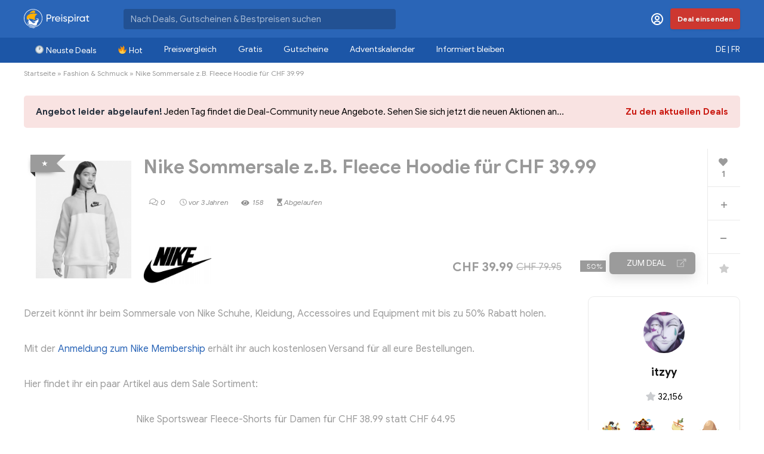

--- FILE ---
content_type: text/html; charset=UTF-8
request_url: https://www.preispirat.ch/nike-sommersale-z-b-fleece-hoodie-fuer-chf-39-99/
body_size: 41782
content:
<!DOCTYPE html>
<!--[if IE 8]>    <html class="ie8" lang="de-DE"> <![endif]-->
<!--[if IE 9]>    <html class="ie9" lang="de-DE"> <![endif]-->
<!--[if (gt IE 9)|!(IE)] lang="de-DE"><![endif]-->
<html lang="de-DE">
<head>
<meta charset="UTF-8" />
<meta name=viewport content="width=device-width, initial-scale=1.0" />
<!-- feeds & pingback -->
<link rel="profile" href="https://gmpg.org/xfn/11" />
<link rel="pingback" href="https://www.preispirat.ch/xmlrpc.php" />
<link rel="alternate" hreflang="de-ch" href="https://www.preispirat.ch/nike-sommersale-z-b-fleece-hoodie-fuer-chf-39-99/" />
<link rel="alternate" hreflang="x-default" href="https://www.preispirat.ch/nike-sommersale-z-b-fleece-hoodie-fuer-chf-39-99/" />

<!-- Google Tag Manager for WordPress by gtm4wp.com -->
<script data-cfasync="false" data-pagespeed-no-defer type="text/javascript">
	var gtm4wp_datalayer_name = "dataLayer";
	var dataLayer = dataLayer || [];
</script>
<!-- End Google Tag Manager for WordPress by gtm4wp.com -->
	<!-- This site is optimized with the Yoast SEO Premium plugin v15.2.1 - https://yoast.com/wordpress/plugins/seo/ -->
	<title>Nike Sommersale z.B. Fleece Hoodie für CHF 39.99 - Preispirat</title><link rel="preload" as="style" href="https://fonts.googleapis.com/css?family=Roboto%3A400%2C700&#038;subset=latin%2Ccyrillic&#038;display=swap" /><link rel="stylesheet" href="https://fonts.googleapis.com/css?family=Roboto%3A400%2C700&#038;subset=latin%2Ccyrillic&#038;display=swap" media="print" onload="this.media='all'" /><noscript><link rel="stylesheet" href="https://fonts.googleapis.com/css?family=Roboto%3A400%2C700&#038;subset=latin%2Ccyrillic&#038;display=swap" /></noscript><link rel="stylesheet" href="https://www.preispirat.ch/wp-content/cache/min/1/6c7f7c497fb2bf03e50ac38f03611ea7.css" media="all" data-minify="1" />
	<meta name="description" content="Derzeit könnt ihr beim Sommersale von Nike Schuhe, Kleidung, Accessoires und Equipment mit bis zu 50% Rabatt holen. Mit der Anmeldung zum Nike Membership" />
	<meta name="robots" content="noindex, follow" />
	<meta property="og:locale" content="de_DE" />
	<meta property="og:type" content="article" />
	<meta property="og:title" content="Nike Sommersale z.B. Fleece Hoodie für CHF 39.99 - Preispirat" />
	<meta property="og:description" content="Derzeit könnt ihr beim Sommersale von Nike Schuhe, Kleidung, Accessoires und Equipment mit bis zu 50% Rabatt holen. Mit der Anmeldung zum Nike Membership" />
	<meta property="og:url" content="https://www.preispirat.ch/nike-sommersale-z-b-fleece-hoodie-fuer-chf-39-99/" />
	<meta property="og:site_name" content="Preispirat" />
	<meta property="article:publisher" content="https://www.facebook.com/preispirat/" />
	<meta property="article:published_time" content="2022-08-19T12:00:29+00:00" />
	<meta property="article:modified_time" content="2024-09-09T11:10:57+00:00" />
	<meta property="og:image" content="https://www.preispirat.ch/wp-content/uploads/2022/08/Screenshot_153.png" />
	<meta property="og:image:width" content="767" />
	<meta property="og:image:height" content="944" />
	<meta name="twitter:card" content="summary" />
	<meta name="twitter:creator" content="@preispirat" />
	<meta name="twitter:site" content="@preispirat" />
	<meta name="twitter:label1" content="Written by">
	<meta name="twitter:data1" content="itzyy">
	<meta name="twitter:label2" content="Est. reading time">
	<meta name="twitter:data2" content="0 Minuten">
	<script type="application/ld+json" class="yoast-schema-graph">{"@context":"https://schema.org","@graph":[{"@type":"Organization","@id":"https://www.preispirat.ch/#organization","name":"Preispirat","url":"https://www.preispirat.ch/","sameAs":["https://www.facebook.com/preispirat/","https://www.instagram.com/preispirat/","https://www.youtube.com/channel/UCR5BCfJb_jdkywXoV_T4_5A","https://twitter.com/preispirat"],"logo":{"@type":"ImageObject","@id":"https://www.preispirat.ch/#logo","inLanguage":"de","url":"https://www.preispirat.ch/wp-content/uploads/2022/01/Preispirat-icon-512-1.png","width":512,"height":512,"caption":"Preispirat"},"image":{"@id":"https://www.preispirat.ch/#logo"}},{"@type":"WebSite","@id":"https://www.preispirat.ch/#website","url":"https://www.preispirat.ch/","name":"Preispirat","description":"Arr! Die besten Aktionen der grossen Schweizer Detailh\u00e4ndler","publisher":{"@id":"https://www.preispirat.ch/#organization"},"potentialAction":[{"@type":"SearchAction","target":"https://www.preispirat.ch/?s={search_term_string}","query-input":"required name=search_term_string"}],"inLanguage":"de"},{"@type":"ImageObject","@id":"https://www.preispirat.ch/nike-sommersale-z-b-fleece-hoodie-fuer-chf-39-99/#primaryimage","inLanguage":"de","url":"https://www.preispirat.ch/wp-content/uploads/2022/08/Screenshot_153.png","width":767,"height":944},{"@type":"WebPage","@id":"https://www.preispirat.ch/nike-sommersale-z-b-fleece-hoodie-fuer-chf-39-99/#webpage","url":"https://www.preispirat.ch/nike-sommersale-z-b-fleece-hoodie-fuer-chf-39-99/","name":"Nike Sommersale z.B. Fleece Hoodie f\u00fcr CHF 39.99 - Preispirat","isPartOf":{"@id":"https://www.preispirat.ch/#website"},"primaryImageOfPage":{"@id":"https://www.preispirat.ch/nike-sommersale-z-b-fleece-hoodie-fuer-chf-39-99/#primaryimage"},"datePublished":"2022-08-19T12:00:29+00:00","dateModified":"2024-09-09T11:10:57+00:00","description":"Derzeit k\u00f6nnt ihr beim Sommersale von Nike Schuhe, Kleidung, Accessoires und Equipment mit bis zu 50% Rabatt holen. Mit der Anmeldung zum Nike Membership","inLanguage":"de","potentialAction":[{"@type":"ReadAction","target":["https://www.preispirat.ch/nike-sommersale-z-b-fleece-hoodie-fuer-chf-39-99/"]}]},{"@type":"Article","@id":"https://www.preispirat.ch/nike-sommersale-z-b-fleece-hoodie-fuer-chf-39-99/#article","isPartOf":{"@id":"https://www.preispirat.ch/nike-sommersale-z-b-fleece-hoodie-fuer-chf-39-99/#webpage"},"author":{"@id":"https://www.preispirat.ch/#/schema/person/baa02d6f84b9ef2d5b8034b0867ce3a5"},"headline":"Nike Sommersale z.B. Fleece Hoodie f\u00fcr CHF 39.99","datePublished":"2022-08-19T12:00:29+00:00","dateModified":"2024-09-09T11:10:57+00:00","mainEntityOfPage":{"@id":"https://www.preispirat.ch/nike-sommersale-z-b-fleece-hoodie-fuer-chf-39-99/#webpage"},"commentCount":0,"publisher":{"@id":"https://www.preispirat.ch/#organization"},"image":{"@id":"https://www.preispirat.ch/nike-sommersale-z-b-fleece-hoodie-fuer-chf-39-99/#primaryimage"},"articleSection":"Fashion &amp; Schmuck,Sport &amp; Outdoor","inLanguage":"de","potentialAction":[{"@type":"CommentAction","name":"Comment","target":["https://www.preispirat.ch/nike-sommersale-z-b-fleece-hoodie-fuer-chf-39-99/#respond"]}]},{"@type":"Person","@id":"https://www.preispirat.ch/#/schema/person/baa02d6f84b9ef2d5b8034b0867ce3a5","name":"itzyy","image":{"@type":"ImageObject","@id":"https://www.preispirat.ch/#personlogo","inLanguage":"de","url":"https://www.preispirat.ch/wp-content/uploads/avatars/22828/63870f9083192-bpfull.jpg","caption":"itzyy"},"description":"Team"}]}</script>
	<!-- / Yoast SEO Premium plugin. -->


<link rel='dns-prefetch' href='//cdn.jsdelivr.net' />
<link rel='dns-prefetch' href='//cdnjs.cloudflare.com' />
<link rel='dns-prefetch' href='//www.google.com' />
<link rel='dns-prefetch' href='//push.preispirat.ch' />
<link rel='dns-prefetch' href='//fonts.googleapis.com' />
<link rel='dns-prefetch' href='//unpkg.com' />
<link rel='dns-prefetch' href='//s.w.org' />
<link href='https://fonts.gstatic.com' crossorigin rel='preconnect' />
<link rel="alternate" type="application/rss+xml" title="Preispirat &quot; Feed" href="https://www.preispirat.ch/feed/" />
<link rel="alternate" type="application/rss+xml" title="Preispirat &quot; Kommentar-Feed" href="https://www.preispirat.ch/comments/feed/" />
<link rel="alternate" type="application/rss+xml" title="Preispirat &quot; Nike Sommersale z.B. Fleece Hoodie für CHF 39.99-Kommentar-Feed" href="https://www.preispirat.ch/nike-sommersale-z-b-fleece-hoodie-fuer-chf-39-99/feed/" />
		<script type="text/javascript">
			window._wpemojiSettings = {"baseUrl":"https:\/\/s.w.org\/images\/core\/emoji\/12.0.0-1\/72x72\/","ext":".png","svgUrl":"https:\/\/s.w.org\/images\/core\/emoji\/12.0.0-1\/svg\/","svgExt":".svg","source":{"concatemoji":"https:\/\/www.preispirat.ch\/wp-includes\/js\/wp-emoji-release.min.js?ver=5.4.18"}};
			/*! This file is auto-generated */
			!function(e,a,t){var n,r,o,i=a.createElement("canvas"),p=i.getContext&&i.getContext("2d");function s(e,t){var a=String.fromCharCode;p.clearRect(0,0,i.width,i.height),p.fillText(a.apply(this,e),0,0);e=i.toDataURL();return p.clearRect(0,0,i.width,i.height),p.fillText(a.apply(this,t),0,0),e===i.toDataURL()}function c(e){var t=a.createElement("script");t.src=e,t.defer=t.type="text/javascript",a.getElementsByTagName("head")[0].appendChild(t)}for(o=Array("flag","emoji"),t.supports={everything:!0,everythingExceptFlag:!0},r=0;r<o.length;r++)t.supports[o[r]]=function(e){if(!p||!p.fillText)return!1;switch(p.textBaseline="top",p.font="600 32px Arial",e){case"flag":return s([127987,65039,8205,9895,65039],[127987,65039,8203,9895,65039])?!1:!s([55356,56826,55356,56819],[55356,56826,8203,55356,56819])&&!s([55356,57332,56128,56423,56128,56418,56128,56421,56128,56430,56128,56423,56128,56447],[55356,57332,8203,56128,56423,8203,56128,56418,8203,56128,56421,8203,56128,56430,8203,56128,56423,8203,56128,56447]);case"emoji":return!s([55357,56424,55356,57342,8205,55358,56605,8205,55357,56424,55356,57340],[55357,56424,55356,57342,8203,55358,56605,8203,55357,56424,55356,57340])}return!1}(o[r]),t.supports.everything=t.supports.everything&&t.supports[o[r]],"flag"!==o[r]&&(t.supports.everythingExceptFlag=t.supports.everythingExceptFlag&&t.supports[o[r]]);t.supports.everythingExceptFlag=t.supports.everythingExceptFlag&&!t.supports.flag,t.DOMReady=!1,t.readyCallback=function(){t.DOMReady=!0},t.supports.everything||(n=function(){t.readyCallback()},a.addEventListener?(a.addEventListener("DOMContentLoaded",n,!1),e.addEventListener("load",n,!1)):(e.attachEvent("onload",n),a.attachEvent("onreadystatechange",function(){"complete"===a.readyState&&t.readyCallback()})),(n=t.source||{}).concatemoji?c(n.concatemoji):n.wpemoji&&n.twemoji&&(c(n.twemoji),c(n.wpemoji)))}(window,document,window._wpemojiSettings);
		</script>
		<style type="text/css">
img.wp-smiley,
img.emoji {
	display: inline !important;
	border: none !important;
	box-shadow: none !important;
	height: 1em !important;
	width: 1em !important;
	margin: 0 .07em !important;
	vertical-align: -0.1em !important;
	background: none !important;
	padding: 0 !important;
}
</style>
	









<style id='wpdiscuz-frontend-css-inline-css' type='text/css'>
 #wpdcom .wpd-blog-administrator .wpd-comment-label{color:#ffffff;background-color:#FEA444;border:none}#wpdcom .wpd-blog-administrator .wpd-comment-author, #wpdcom .wpd-blog-administrator .wpd-comment-author a{color:#FEA444}#wpdcom.wpd-layout-1 .wpd-comment .wpd-blog-administrator .wpd-avatar img{border-color:#FEA444}#wpdcom.wpd-layout-2 .wpd-comment.wpd-reply .wpd-comment-wrap.wpd-blog-administrator{border-left:3px solid #FEA444}#wpdcom.wpd-layout-2 .wpd-comment .wpd-blog-administrator .wpd-avatar img{border-bottom-color:#FEA444}#wpdcom.wpd-layout-3 .wpd-blog-administrator .wpd-comment-subheader{border-top:1px dashed #FEA444}#wpdcom.wpd-layout-3 .wpd-reply .wpd-blog-administrator .wpd-comment-right{border-left:1px solid #FEA444}#wpdcom .wpd-blog-editor .wpd-comment-label{color:#ffffff;background-color:#FEA444;border:none}#wpdcom .wpd-blog-editor .wpd-comment-author, #wpdcom .wpd-blog-editor .wpd-comment-author a{color:#FEA444}#wpdcom.wpd-layout-1 .wpd-comment .wpd-blog-editor .wpd-avatar img{border-color:#FEA444}#wpdcom.wpd-layout-2 .wpd-comment.wpd-reply .wpd-comment-wrap.wpd-blog-editor{border-left:3px solid #FEA444}#wpdcom.wpd-layout-2 .wpd-comment .wpd-blog-editor .wpd-avatar img{border-bottom-color:#FEA444}#wpdcom.wpd-layout-3 .wpd-blog-editor .wpd-comment-subheader{border-top:1px dashed #FEA444}#wpdcom.wpd-layout-3 .wpd-reply .wpd-blog-editor .wpd-comment-right{border-left:1px solid #FEA444}#wpdcom .wpd-blog-author .wpd-comment-label{color:#ffffff;background-color:#2A65B7;border:none}#wpdcom .wpd-blog-author .wpd-comment-author, #wpdcom .wpd-blog-author .wpd-comment-author a{color:#2A65B7}#wpdcom.wpd-layout-1 .wpd-comment .wpd-blog-author .wpd-avatar img{border-color:#2A65B7}#wpdcom.wpd-layout-2 .wpd-comment .wpd-blog-author .wpd-avatar img{border-bottom-color:#2A65B7}#wpdcom.wpd-layout-3 .wpd-blog-author .wpd-comment-subheader{border-top:1px dashed #2A65B7}#wpdcom.wpd-layout-3 .wpd-reply .wpd-blog-author .wpd-comment-right{border-left:1px solid #2A65B7}#wpdcom .wpd-blog-contributor .wpd-comment-label{color:#ffffff;background-color:#2A65B7;border:none}#wpdcom .wpd-blog-contributor .wpd-comment-author, #wpdcom .wpd-blog-contributor .wpd-comment-author a{color:#2A65B7}#wpdcom.wpd-layout-1 .wpd-comment .wpd-blog-contributor .wpd-avatar img{border-color:#2A65B7}#wpdcom.wpd-layout-2 .wpd-comment .wpd-blog-contributor .wpd-avatar img{border-bottom-color:#2A65B7}#wpdcom.wpd-layout-3 .wpd-blog-contributor .wpd-comment-subheader{border-top:1px dashed #2A65B7}#wpdcom.wpd-layout-3 .wpd-reply .wpd-blog-contributor .wpd-comment-right{border-left:1px solid #2A65B7}#wpdcom .wpd-blog-subscriber .wpd-comment-label{color:#ffffff;background-color:#2A65B7;border:none}#wpdcom .wpd-blog-subscriber .wpd-comment-author, #wpdcom .wpd-blog-subscriber .wpd-comment-author a{color:#2A65B7}#wpdcom.wpd-layout-2 .wpd-comment .wpd-blog-subscriber .wpd-avatar img{border-bottom-color:#2A65B7}#wpdcom.wpd-layout-3 .wpd-blog-subscriber .wpd-comment-subheader{border-top:1px dashed #2A65B7}#wpdcom .wpd-blog-customer .wpd-comment-label{color:#ffffff;background-color:#2A65B7;border:none}#wpdcom .wpd-blog-customer .wpd-comment-author, #wpdcom .wpd-blog-customer .wpd-comment-author a{color:#2A65B7}#wpdcom.wpd-layout-1 .wpd-comment .wpd-blog-customer .wpd-avatar img{border-color:#2A65B7}#wpdcom.wpd-layout-2 .wpd-comment .wpd-blog-customer .wpd-avatar img{border-bottom-color:#2A65B7}#wpdcom.wpd-layout-3 .wpd-blog-customer .wpd-comment-subheader{border-top:1px dashed #2A65B7}#wpdcom.wpd-layout-3 .wpd-reply .wpd-blog-customer .wpd-comment-right{border-left:1px solid #2A65B7}#wpdcom .wpd-blog-shop_manager .wpd-comment-label{color:#ffffff;background-color:#2A65B7;border:none}#wpdcom .wpd-blog-shop_manager .wpd-comment-author, #wpdcom .wpd-blog-shop_manager .wpd-comment-author a{color:#2A65B7}#wpdcom.wpd-layout-1 .wpd-comment .wpd-blog-shop_manager .wpd-avatar img{border-color:#2A65B7}#wpdcom.wpd-layout-2 .wpd-comment .wpd-blog-shop_manager .wpd-avatar img{border-bottom-color:#2A65B7}#wpdcom.wpd-layout-3 .wpd-blog-shop_manager .wpd-comment-subheader{border-top:1px dashed #2A65B7}#wpdcom.wpd-layout-3 .wpd-reply .wpd-blog-shop_manager .wpd-comment-right{border-left:1px solid #2A65B7}#wpdcom .wpd-blog-translator .wpd-comment-label{color:#ffffff;background-color:#2A65B7;border:none}#wpdcom .wpd-blog-translator .wpd-comment-author, #wpdcom .wpd-blog-translator .wpd-comment-author a{color:#2A65B7}#wpdcom.wpd-layout-1 .wpd-comment .wpd-blog-translator .wpd-avatar img{border-color:#2A65B7}#wpdcom.wpd-layout-2 .wpd-comment .wpd-blog-translator .wpd-avatar img{border-bottom-color:#2A65B7}#wpdcom.wpd-layout-3 .wpd-blog-translator .wpd-comment-subheader{border-top:1px dashed #2A65B7}#wpdcom.wpd-layout-3 .wpd-reply .wpd-blog-translator .wpd-comment-right{border-left:1px solid #2A65B7}#wpdcom .wpd-blog-wpseo_manager .wpd-comment-label{color:#ffffff;background-color:#2A65B7;border:none}#wpdcom .wpd-blog-wpseo_manager .wpd-comment-author, #wpdcom .wpd-blog-wpseo_manager .wpd-comment-author a{color:#2A65B7}#wpdcom.wpd-layout-1 .wpd-comment .wpd-blog-wpseo_manager .wpd-avatar img{border-color:#2A65B7}#wpdcom.wpd-layout-2 .wpd-comment .wpd-blog-wpseo_manager .wpd-avatar img{border-bottom-color:#2A65B7}#wpdcom.wpd-layout-3 .wpd-blog-wpseo_manager .wpd-comment-subheader{border-top:1px dashed #2A65B7}#wpdcom.wpd-layout-3 .wpd-reply .wpd-blog-wpseo_manager .wpd-comment-right{border-left:1px solid #2A65B7}#wpdcom .wpd-blog-wpseo_editor .wpd-comment-label{color:#ffffff;background-color:#2A65B7;border:none}#wpdcom .wpd-blog-wpseo_editor .wpd-comment-author, #wpdcom .wpd-blog-wpseo_editor .wpd-comment-author a{color:#2A65B7}#wpdcom.wpd-layout-1 .wpd-comment .wpd-blog-wpseo_editor .wpd-avatar img{border-color:#2A65B7}#wpdcom.wpd-layout-2 .wpd-comment .wpd-blog-wpseo_editor .wpd-avatar img{border-bottom-color:#2A65B7}#wpdcom.wpd-layout-3 .wpd-blog-wpseo_editor .wpd-comment-subheader{border-top:1px dashed #2A65B7}#wpdcom.wpd-layout-3 .wpd-reply .wpd-blog-wpseo_editor .wpd-comment-right{border-left:1px solid #2A65B7}#wpdcom .wpd-blog-post_author .wpd-comment-label{color:#ffffff;background-color:#4E9424;border:none}#wpdcom .wpd-blog-post_author .wpd-comment-author, #wpdcom .wpd-blog-post_author .wpd-comment-author a{color:#4E9424}#wpdcom .wpd-blog-post_author .wpd-avatar img{border-color:#4E9424}#wpdcom.wpd-layout-1 .wpd-comment .wpd-blog-post_author .wpd-avatar img{border-color:#4E9424}#wpdcom.wpd-layout-2 .wpd-comment.wpd-reply .wpd-comment-wrap.wpd-blog-post_author{border-left:3px solid #4E9424}#wpdcom.wpd-layout-2 .wpd-comment .wpd-blog-post_author .wpd-avatar img{border-bottom-color:#4E9424}#wpdcom.wpd-layout-3 .wpd-blog-post_author .wpd-comment-subheader{border-top:1px dashed #4E9424}#wpdcom.wpd-layout-3 .wpd-reply .wpd-blog-post_author .wpd-comment-right{border-left:1px solid #4E9424}#wpdcom .wpd-blog-guest .wpd-comment-label{color:#ffffff;background-color:#BEB2C8;border:none}#wpdcom .wpd-blog-guest .wpd-comment-author, #wpdcom .wpd-blog-guest .wpd-comment-author a{color:#BEB2C8}#wpdcom.wpd-layout-3 .wpd-blog-guest .wpd-comment-subheader{border-top:1px dashed #BEB2C8}#comments, #respond, .comments-area, #wpdcom{}#wpdcom .ql-editor > *{color:#333333}#wpdcom .ql-editor::before{}#wpdcom .ql-toolbar{border:1px solid #DDDDDD;border-top:none}#wpdcom .ql-container{border:1px solid #DDDDDD;border-bottom:none}#wpdcom .wpd-form-row .wpdiscuz-item input[type="text"], #wpdcom .wpd-form-row .wpdiscuz-item input[type="email"], #wpdcom .wpd-form-row .wpdiscuz-item input[type="url"], #wpdcom .wpd-form-row .wpdiscuz-item input[type="color"], #wpdcom .wpd-form-row .wpdiscuz-item input[type="date"], #wpdcom .wpd-form-row .wpdiscuz-item input[type="datetime"], #wpdcom .wpd-form-row .wpdiscuz-item input[type="datetime-local"], #wpdcom .wpd-form-row .wpdiscuz-item input[type="month"], #wpdcom .wpd-form-row .wpdiscuz-item input[type="number"], #wpdcom .wpd-form-row .wpdiscuz-item input[type="time"], #wpdcom textarea, #wpdcom select{border:1px solid #DDDDDD;color:#333333}#wpdcom .wpd-form-row .wpdiscuz-item textarea{border:1px solid #DDDDDD}#wpdcom input::placeholder, #wpdcom textarea::placeholder, #wpdcom input::-moz-placeholder, #wpdcom textarea::-webkit-input-placeholder{}#wpdcom .wpd-comment-text{color:#333333}#wpdcom .wpd-thread-head .wpd-thread-info{border-bottom:2px solid #2A65B7}#wpdcom .wpd-thread-head .wpd-thread-info.wpd-reviews-tab svg{fill:#2A65B7}#wpdcom .wpd-thread-head .wpdiscuz-user-settings{border-bottom:2px solid #2A65B7}#wpdcom .wpd-thread-head .wpdiscuz-user-settings:hover{color:#2A65B7}#wpdcom .wpd-comment .wpd-follow-link:hover{color:#2A65B7}#wpdcom .wpd-comment-status .wpd-sticky{color:#2A65B7}#wpdcom .wpd-thread-filter .wpdf-active{color:#2A65B7;border-bottom-color:#2A65B7}#wpdcom .wpd-comment-info-bar{border:1px dashed #5584c6;background:#eaf0f8}#wpdcom .wpd-comment-info-bar .wpd-current-view i{color:#2A65B7}#wpdcom .wpd-filter-view-all:hover{background:#2A65B7}#wpdcom .wpdiscuz-item .wpdiscuz-rating > label{color:#DDDDDD}#wpdcom .wpdiscuz-item .wpdiscuz-rating:not(:checked) > label:hover, .wpdiscuz-rating:not(:checked) > label:hover ~ label{}#wpdcom .wpdiscuz-item .wpdiscuz-rating > input ~ label:hover, #wpdcom .wpdiscuz-item .wpdiscuz-rating > input:not(:checked) ~ label:hover ~ label, #wpdcom .wpdiscuz-item .wpdiscuz-rating > input:not(:checked) ~ label:hover ~ label{color:#FFED85}#wpdcom .wpdiscuz-item .wpdiscuz-rating > input:checked ~ label:hover, #wpdcom .wpdiscuz-item .wpdiscuz-rating > input:checked ~ label:hover, #wpdcom .wpdiscuz-item .wpdiscuz-rating > label:hover ~ input:checked ~ label, #wpdcom .wpdiscuz-item .wpdiscuz-rating > input:checked + label:hover ~ label, #wpdcom .wpdiscuz-item .wpdiscuz-rating > input:checked ~ label:hover ~ label, .wpd-custom-field .wcf-active-star, #wpdcom .wpdiscuz-item .wpdiscuz-rating > input:checked ~ label{color:#FFD700}#wpd-post-rating .wpd-rating-wrap .wpd-rating-stars svg .wpd-star{fill:#DDDDDD}#wpd-post-rating .wpd-rating-wrap .wpd-rating-stars svg .wpd-active{fill:#FFD700}#wpd-post-rating .wpd-rating-wrap .wpd-rate-starts svg .wpd-star{fill:#DDDDDD}#wpd-post-rating .wpd-rating-wrap .wpd-rate-starts:hover svg .wpd-star{fill:#FFED85}#wpd-post-rating.wpd-not-rated .wpd-rating-wrap .wpd-rate-starts svg:hover ~ svg .wpd-star{fill:#DDDDDD}.wpdiscuz-post-rating-wrap .wpd-rating .wpd-rating-wrap .wpd-rating-stars svg .wpd-star{fill:#DDDDDD}.wpdiscuz-post-rating-wrap .wpd-rating .wpd-rating-wrap .wpd-rating-stars svg .wpd-active{fill:#FFD700}#wpdcom .wpd-comment .wpd-follow-active{color:#ff7a00}#wpdcom .page-numbers{color:#555;border:#555 1px solid}#wpdcom span.current{background:#555}#wpdcom.wpd-layout-1 .wpd-new-loaded-comment > .wpd-comment-wrap > .wpd-comment-right{background:#FBFACE}#wpdcom.wpd-layout-2 .wpd-new-loaded-comment.wpd-comment > .wpd-comment-wrap > .wpd-comment-right{background:#FBFACE}#wpdcom.wpd-layout-2 .wpd-new-loaded-comment.wpd-comment.wpd-reply > .wpd-comment-wrap > .wpd-comment-right{background:transparent}#wpdcom.wpd-layout-2 .wpd-new-loaded-comment.wpd-comment.wpd-reply > .wpd-comment-wrap{background:#FBFACE}#wpdcom.wpd-layout-3 .wpd-new-loaded-comment.wpd-comment > .wpd-comment-wrap > .wpd-comment-right{background:#FBFACE}#wpdcom .wpd-follow:hover i, #wpdcom .wpd-unfollow:hover i, #wpdcom .wpd-comment .wpd-follow-active:hover i{color:#2A65B7}#wpdcom .wpdiscuz-readmore{cursor:pointer;color:#2A65B7}.wpd-custom-field .wcf-pasiv-star, #wpcomm .wpdiscuz-item .wpdiscuz-rating > label{color:#DDDDDD}.wpd-wrapper .wpd-list-item.wpd-active{border-top:3px solid #2A65B7}#wpdcom.wpd-layout-2 .wpd-comment.wpd-reply.wpd-unapproved-comment .wpd-comment-wrap{border-left:3px solid #FBFACE}#wpdcom.wpd-layout-3 .wpd-comment.wpd-reply.wpd-unapproved-comment .wpd-comment-right{border-left:1px solid #FBFACE}#wpdcom .wpd-prim-button{background-color:#2A65B7;color:#FFFFFF}#wpdcom .wpd_label__check i.wpdicon-on{color:#2A65B7;border:1px solid #95b2db}#wpd-bubble-wrapper #wpd-bubble-all-comments-count{color:#2A65B7}#wpd-bubble-wrapper > div{background-color:#2A65B7}#wpd-bubble-wrapper > #wpd-bubble #wpd-bubble-add-message{background-color:#2A65B7}#wpd-bubble-wrapper > #wpd-bubble #wpd-bubble-add-message::before{border-left-color:#2A65B7;border-right-color:#2A65B7}#wpd-bubble-wrapper.wpd-right-corner > #wpd-bubble #wpd-bubble-add-message::before{border-left-color:#2A65B7;border-right-color:#2A65B7}.wpd-inline-icon-wrapper path.wpd-inline-icon-first{fill:#1DB99A}.wpd-inline-icon-count{background-color:#1DB99A}.wpd-inline-icon-count::before{border-right-color:#1DB99A}.wpd-inline-form-wrapper::before{border-bottom-color:#1DB99A}.wpd-inline-form-question{background-color:#1DB99A}.wpd-inline-form{background-color:#1DB99A}.wpd-last-inline-comments-wrapper{border-color:#1DB99A}.wpd-last-inline-comments-wrapper::before{border-bottom-color:#1DB99A}.wpd-last-inline-comments-wrapper .wpd-view-all-inline-comments{background:#1DB99A}.wpd-last-inline-comments-wrapper .wpd-view-all-inline-comments:hover,.wpd-last-inline-comments-wrapper .wpd-view-all-inline-comments:active,.wpd-last-inline-comments-wrapper .wpd-view-all-inline-comments:focus{background-color:#1DB99A}#wpdcom .ql-snow .ql-tooltip[data-mode="link"]::before{content:"Enter link:"}#wpdcom .ql-snow .ql-tooltip.ql-editing a.ql-action::after{content:"Speichern"}#wpcomm .vote-head, .vote-head-right,.wv-vote-content{background-color:#FAFAFA;border-color:#AAAAAA!important;color:#666666;font-size:13px}#wpcomm .wv-head .vote-arrow,#wpcomm .wv-head-right .vote-arrow{border-bottom:10px solid #AAAAAA}#wpcomm .wv-head .vote-arrow-no-border,#wpcomm .wv-head-right .vote-arrow-no-border{border-bottom-color:#FAFAFA}.vote-head a:hover,.wv-vote-content a:hover,.wv-view-all-button:hover{color:#2A65B7 !important}.comments-area{width:auto}
</style>










<!--[if lt IE 9]>
<link rel='stylesheet' id='vc_lte_ie9-css'  href='https://www.preispirat.ch/wp-content/plugins/js_composer/assets/css/vc_lte_ie9.min.css?ver=7.0.3' type='text/css' media='screen' />
<![endif]-->





<style id='rocket-lazyload-inline-css' type='text/css'>
.rll-youtube-player{position:relative;padding-bottom:56.23%;height:0;overflow:hidden;max-width:100%;}.rll-youtube-player:focus-within{outline: 2px solid currentColor;outline-offset: 5px;}.rll-youtube-player iframe{position:absolute;top:0;left:0;width:100%;height:100%;z-index:100;background:0 0}.rll-youtube-player img{bottom:0;display:block;left:0;margin:auto;max-width:100%;width:100%;position:absolute;right:0;top:0;border:none;height:auto;-webkit-transition:.4s all;-moz-transition:.4s all;transition:.4s all}.rll-youtube-player img:hover{-webkit-filter:brightness(75%)}.rll-youtube-player .play{height:100%;width:100%;left:0;top:0;position:absolute;background:url(https://www.preispirat.ch/wp-content/plugins/wp-rocket/assets/img/youtube.png) no-repeat center;background-color: transparent !important;cursor:pointer;border:none;}
</style>
<script type='text/javascript' src='https://www.preispirat.ch/wp-includes/js/jquery/jquery.js?ver=1.12.4-wp' id="jquery-core-js"></script>
<script type='text/javascript' src='https://www.preispirat.ch/wp-includes/js/jquery/jquery-migrate.min.js?ver=1.4.1' id="jquery-migrate-js" defer></script>
<script type='text/javascript'>
/* <![CDATA[ */
var BP_Confirm = {"are_you_sure":"Bist du dir sicher?"};
/* ]]> */
</script>
<script type='text/javascript' src='https://www.preispirat.ch/wp-content/plugins/buddypress_/bp-core/js/confirm.min.js?ver=5.2.1' id="bp-confirm-js" defer></script>
<script type='text/javascript' src='https://www.preispirat.ch/wp-content/plugins/buddypress_/bp-core/js/widget-members.min.js?ver=5.2.1' id="bp-widget-members-js" defer></script>
<script type='text/javascript' src='https://www.preispirat.ch/wp-content/plugins/buddypress_/bp-core/js/jquery-query.min.js?ver=5.2.1' id="bp-jquery-query-js" defer></script>
<script type='text/javascript' src='https://www.preispirat.ch/wp-content/plugins/buddypress_/bp-core/js/vendor/jquery-cookie.min.js?ver=5.2.1' id="bp-jquery-cookie-js" defer></script>
<script type='text/javascript' src='https://www.preispirat.ch/wp-content/plugins/buddypress_/bp-core/js/vendor/jquery-scroll-to.min.js?ver=5.2.1' id="bp-jquery-scroll-to-js" defer></script>
<script type='text/javascript'>
/* <![CDATA[ */
var BP_DTheme = {"accepted":"Angenommen","close":"Schlie\u00dfen","comments":"Kommentare","leave_group_confirm":"Wollen Sie diese Gruppe wirklich verlassen?","mark_as_fav":"Favorisieren","my_favs":"Meine Favoriten","rejected":"Abgelehnt","remove_fav":"Aus den Favoriten entfernen","show_all":"Alle anzeigen","show_all_comments":"Zeige alle Kommentare f\u00fcr diesen Thread","show_x_comments":"Alle Kommentare anzeigen (%d)","unsaved_changes":"Dein Profil enth\u00e4lt nicht gespeicherte \u00c4nderungen. Wenn du die Seite verl\u00e4sst, gehen alle \u00c4nderungen verloren.","view":"Anzeigen","store_filter_settings":""};
/* ]]> */
</script>
<script type='text/javascript' src='https://www.preispirat.ch/wp-content/plugins/buddypress_/bp-templates/bp-legacy/js/buddypress.min.js?ver=5.2.1' id="bp-legacy-js-js" defer></script>
<script data-minify="1" type='text/javascript' src='https://www.preispirat.ch/wp-content/cache/min/1/npm/@fingerprintjs/fingerprintjs@3/dist/fp.min.js?ver=1767425544' id="fingerprint-js" defer></script>
<script data-minify="1" type='text/javascript' src='https://www.preispirat.ch/wp-content/cache/min/1/ajax/libs/fancybox/3.5.7/jquery.fancybox.min.js?ver=1767425544' id="fancybox-script-js" defer></script>
<script data-minify="1" type='text/javascript' src='https://www.preispirat.ch/wp-content/cache/min/1/ajax/libs/toastr.js/latest/toastr.min.js?ver=1767425544' id="toast-script-js" defer></script>
<script data-minify="1" type='text/javascript' src='https://www.preispirat.ch/wp-content/cache/min/1/ajax/libs/jquery-timeago/1.6.7/jquery.timeago.min.js?ver=1767425544' id="timeago-js" defer></script>
<script data-minify="1" type='text/javascript' src='https://www.preispirat.ch/wp-content/cache/min/1/ajax/libs/jquery-timeago/1.6.7/locales/jquery.timeago.de.min.js?ver=1767425544' id="timeago-local-js" defer></script>
<script data-minify="1" type='text/javascript' src='https://www.preispirat.ch/wp-content/cache/min/1/wp-content/plugins/custom-notification/smartupdater.4.0.js?ver=1767425544' id="smartupdater-js" defer></script>
<script data-minify="1" type='text/javascript' src='https://www.preispirat.ch/wp-content/cache/min/1/wp-content/plugins/hide-admin-bar-based-on-user-roles/public/js/hide-admin-bar-based-on-user-roles-public.js?ver=1767425544' id="hide-admin-bar-based-on-user-roles-js" defer></script>
<script type='text/javascript'>
/* <![CDATA[ */
var postviewvar = {"rhpost_ajax_url":"https:\/\/www.preispirat.ch\/wp-content\/plugins\/rehub-framework\/includes\/rehub_ajax.php","post_id":"433906"};
/* ]]> */
</script>
<script data-minify="1" type='text/javascript' src='https://www.preispirat.ch/wp-content/cache/min/1/wp-content/plugins/rehub-framework/assets/js/postviews.js?ver=1767425545' id="rehub-postview-js" defer></script>
<script type='text/javascript'>
/* <![CDATA[ */
var wpml_xdomain_data = {"css_selector":"wpml-ls-item","ajax_url":"https:\/\/www.preispirat.ch\/wp-admin\/admin-ajax.php","current_lang":"de","_nonce":"80b8e58802"};
/* ]]> */
</script>
<script data-minify="1" type='text/javascript' src='https://www.preispirat.ch/wp-content/cache/min/1/wp-content/plugins/sitepress-multilingual-cms/res/js/xdomain-data.js?ver=1767425544' id="wpml-xdomain-data-js" defer></script>
<link rel='https://api.w.org/' href='https://www.preispirat.ch/wp-json/' />
<link rel="EditURI" type="application/rsd+xml" title="RSD" href="https://www.preispirat.ch/xmlrpc.php?rsd" />
<link rel="wlwmanifest" type="application/wlwmanifest+xml" href="https://www.preispirat.ch/wp-includes/wlwmanifest.xml" /> 
<link rel='shortlink' href='https://www.preispirat.ch/?p=433906' />
<link rel="alternate" type="application/json+oembed" href="https://www.preispirat.ch/wp-json/oembed/1.0/embed?url=https%3A%2F%2Fwww.preispirat.ch%2Fnike-sommersale-z-b-fleece-hoodie-fuer-chf-39-99%2F" />
<link rel="alternate" type="text/xml+oembed" href="https://www.preispirat.ch/wp-json/oembed/1.0/embed?url=https%3A%2F%2Fwww.preispirat.ch%2Fnike-sommersale-z-b-fleece-hoodie-fuer-chf-39-99%2F&#038;format=xml" />
<meta name="generator" content="WPML ver:4.8.1 stt:4,3;" />

	<script type="text/javascript">var ajaxurl = 'https://www.preispirat.ch/wp-admin/admin-ajax.php';</script>

	<style type="text/css">
		.fancybox-is-open .fancybox-bg {
			opacity: 0.5;
		}

		.fancybox-button.fancybox-close-small {
			display: none;
		}

		#coupon-modal {
			background: linear-gradient(to bottom,#2a65b7 0, #5CACEE 180%);
			border-radius: 5px;
			box-shadow: 0 0 15px #444;
			color: #FFFFFF;
			overflow: visible;
			padding: 20px;
			text-align: center;
			width: 650px;
		}

		#coupon-modal-close {
			font-size: 18px;
			height: 30px;
			position: absolute;
			right: -15px;
			top: -15px;
			width: 30px;
		}

		#coupon-modal-close i {
			color: #000000;
			cursor: pointer;
			height: 30px;
			text-align: center;
			width: 30px;
		}

		#coupon-modal-close i::before {
			position: relative;
			top: 5px;
		}

		#coupon-modal h3 {
			color: #FFFFFF;
			font-size: 23px;
			font-weight: normal;
			margin: 0px;
		}

		#coupon-modal p {
			font-size: 12px;
			margin: 15px 0px;
		}

		#coupon-modal-code {
			background: #FFFFFF;
			border: 1px dashed #000000;
			color: #000000;
			cursor: pointer;
			font-size: 22px;
			font-weight: bold;
			margin: 0px auto;
			padding: 10px 0px;
			text-transform: uppercase;
			max-width: 400px;
			width: 100%;
		}

		#coupon-modal a {
			background: #2a65b7;
			border-radius: 5px;
			bottom: -25px;
			color: #FFFFFF;
			font-size: 22px;
			left: 50%;
			margin-left: -125px;
			padding: 10px 0px;
			position: absolute;
			width: 250px;
		}
	</style>
	<style>
		li.comments.user-name-and-badges-intop {
			padding: 0px;
		}

		.comment-wrap {
			padding: 10px;
		}

		.comment-wrap.unread {
			background: #F3FBFF;
		}
	</style>
<script type="text/javascript">
(function(url){
	if(/(?:Chrome\/26\.0\.1410\.63 Safari\/537\.31|WordfenceTestMonBot)/.test(navigator.userAgent)){ return; }
	var addEvent = function(evt, handler) {
		if (window.addEventListener) {
			document.addEventListener(evt, handler, false);
		} else if (window.attachEvent) {
			document.attachEvent('on' + evt, handler);
		}
	};
	var removeEvent = function(evt, handler) {
		if (window.removeEventListener) {
			document.removeEventListener(evt, handler, false);
		} else if (window.detachEvent) {
			document.detachEvent('on' + evt, handler);
		}
	};
	var evts = 'contextmenu dblclick drag dragend dragenter dragleave dragover dragstart drop keydown keypress keyup mousedown mousemove mouseout mouseover mouseup mousewheel scroll'.split(' ');
	var logHuman = function() {
		if (window.wfLogHumanRan) { return; }
		window.wfLogHumanRan = true;
		var wfscr = document.createElement('script');
		wfscr.type = 'text/javascript';
		wfscr.async = true;
		wfscr.src = url + '&r=' + Math.random();
		(document.getElementsByTagName('head')[0]||document.getElementsByTagName('body')[0]).appendChild(wfscr);
		for (var i = 0; i < evts.length; i++) {
			removeEvent(evts[i], logHuman);
		}
	};
	for (var i = 0; i < evts.length; i++) {
		addEvent(evts[i], logHuman);
	}
})('//www.preispirat.ch/?wordfence_lh=1&hid=531ED28E1AAE9BB4BBE4AEECAF91A980');
</script><link rel="icon" href="https://www.preispirat.ch/wp-content/plugins/bd-grandchild-plugin/ship-dark-light.svg" type="image/svg+xml">
<!-- Google Tag Manager for WordPress by gtm4wp.com -->
<!-- GTM Container placement set to automatic -->
<script data-cfasync="false" data-pagespeed-no-defer type="text/javascript">
	const console_cmd = console.warn || console.log;
	var dataLayer_content = {"visitorLoginState":"logged-out","visitorType":"visitor-logged-out","visitorRegistrationDate":"","pageTitle":"Nike Sommersale z.B. Fleece Hoodie für CHF 39.99 - Preispirat","pagePostType":"post","pagePostType2":"single-post","pageCategory":["fashion","sport-outdoor"],"pagePostAuthor":"itzyy","pagePostDate":"19. August 2022","pagePostDateYear":"2022","pagePostDateMonth":"08","pagePostDateDay":"19","pagePostDateDayName":"Freitag","pagePostDateHour":"14","pagePostDateMinute":"00","pagePostDateIso":"2022-08-19T14:00:29+02:00","pagePostDateUnix":1660917629,"pagePostTerms":{"category":["Fashion &amp; Schmuck","Sport &amp; Outdoor"],"translation_priority":["Optional"],"dealstore":["Nike"],"offerexpiration":["yes"]}};
	dataLayer.push( dataLayer_content );
</script>
<script data-cfasync="false">
(function(w,d,s,l,i){w[l]=w[l]||[];w[l].push({'gtm.start':
new Date().getTime(),event:'gtm.js'});var f=d.getElementsByTagName(s)[0],
j=d.createElement(s),dl=l!='dataLayer'?'&l='+l:'';j.async=true;j.src=
'//www.googletagmanager.com/gtm.'+'js?id='+i+dl;f.parentNode.insertBefore(j,f);
})(window,document,'script','dataLayer','GTM-TG37QQH');
</script>
<!-- End Google Tag Manager -->
<!-- End Google Tag Manager for WordPress by gtm4wp.com --><style type="text/css"> nav.top_menu > ul > li > a{padding:13px 18px;font-size:17px}nav.top_menu > ul > li > a{font-size:14px}nav.top_menu > ul > li > a{font-weight:normal;}nav.top_menu > ul > li,.main-nav.dark_style nav.top_menu>ul>li{border:none;}#main_header,.is-sticky .logo_section_wrap,.sticky-active.logo_section_wrap{background-color:#2a65b7 !important}.main-nav.white_style{border-top:none}nav.top_menu > ul:not(.off-canvas) > li > a:after{top:auto;bottom:0}.header-top{border:none;}.footer-bottom{background-color:#26303d !important}.footer-bottom .footer_widget{border:none !important} .widget .title:after{border-bottom:2px solid #2a65b7;}.rehub-main-color-border,nav.top_menu > ul > li.vertical-menu.border-main-color .sub-menu,.rh-main-bg-hover:hover,.wp-block-quote,ul.def_btn_link_tabs li.active a,.wp-block-pullquote{border-color:#2a65b7;}.wpsm_promobox.rehub_promobox{border-left-color:#2a65b7!important;}.color_link{color:#2a65b7 !important;}.search-header-contents{border-top-color:#2a65b7;}.wpb_content_element.wpsm-tabs.n_b_tab .wpb_tour_tabs_wrapper .wpb_tabs_nav .ui-state-active a{border-bottom:3px solid #2a65b7 !important}.featured_slider:hover .score,.top_chart_controls .controls:hover,article.post .wpsm_toplist_heading:before{border-color:#2a65b7;}.btn_more:hover,.small_post .overlay .btn_more:hover,.tw-pagination .current{border:1px solid #2a65b7;color:#fff}.wpsm-tabs ul.ui-tabs-nav .ui-state-active a,.rehub_woo_review .rehub_woo_tabs_menu li.current{border-top:3px solid #2a65b7;}.wps_promobox{border-left:3px solid #2a65b7;}.gallery-pics .gp-overlay{box-shadow:0 0 0 4px #2a65b7 inset;}.post .rehub_woo_tabs_menu li.current,.woocommerce div.product .woocommerce-tabs ul.tabs li.active{border-top:2px solid #2a65b7;}.rething_item a.cat{border-bottom-color:#2a65b7}nav.top_menu ul li ul.sub-menu{border-bottom:2px solid #2a65b7;}.widget.deal_daywoo,.elementor-widget-wpsm_woofeatured .deal_daywoo{border:3px solid #2a65b7;padding:20px;background:#fff;}.deal_daywoo .wpsm-bar-bar{background-color:#2a65b7 !important} #buddypress div.item-list-tabs ul li.selected a span,#buddypress div.item-list-tabs ul li.current a span,#buddypress div.item-list-tabs ul li a span,.user-profile-div .user-menu-tab > li.active > a,.user-profile-div .user-menu-tab > li.active > a:focus,.user-profile-div .user-menu-tab > li.active > a:hover,.slide .news_cat a,.news_in_thumb:hover .news_cat a,.news_out_thumb:hover .news_cat a,.col-feat-grid:hover .news_cat a,.carousel-style-deal .re_carousel .controls,.re_carousel .controls:hover,.openedprevnext .postNavigation a,.postNavigation a:hover,.top_chart_pagination a.selected,.flex-control-paging li a.flex-active,.flex-control-paging li a:hover,.widget_edd_cart_widget .edd-cart-number-of-items .edd-cart-quantity,.btn_more:hover,.tabs-menu li:hover,.tabs-menu li.current,.featured_slider:hover .score,#bbp_user_edit_submit,.bbp-topic-pagination a,.bbp-topic-pagination a,.custom-checkbox label.checked:after,.slider_post .caption,ul.postpagination li.active a,ul.postpagination li:hover a,ul.postpagination li a:focus,.top_theme h5 strong,.re_carousel .text:after,#topcontrol:hover,.main_slider .flex-overlay:hover a.read-more,.rehub_chimp #mc_embed_signup input#mc-embedded-subscribe,#rank_1.rank_count,#toplistmenu > ul li:before,.rehub_chimp:before,.wpsm-members > strong:first-child,.r_catbox_btn,.wpcf7 .wpcf7-submit,.comm_meta_wrap .rh_user_s2_label,.wpsm_pretty_hover li:hover,.wpsm_pretty_hover li.current,.rehub-main-color-bg,.togglegreedybtn:after,.rh-bg-hover-color:hover .news_cat a,.rh-main-bg-hover:hover,.rh_wrapper_video_playlist .rh_video_currently_playing,.rh_wrapper_video_playlist .rh_video_currently_playing.rh_click_video:hover,.rtmedia-list-item .rtmedia-album-media-count,.tw-pagination .current,.dokan-dashboard .dokan-dash-sidebar ul.dokan-dashboard-menu li.active,.dokan-dashboard .dokan-dash-sidebar ul.dokan-dashboard-menu li:hover,.dokan-dashboard .dokan-dash-sidebar ul.dokan-dashboard-menu li.dokan-common-links a:hover,#ywqa-submit-question,.woocommerce .widget_price_filter .ui-slider .ui-slider-range,.rh-hov-bor-line > a:after,nav.top_menu > ul:not(.off-canvas) > li > a:after,.rh-border-line:after,.wpsm-table.wpsm-table-main-color table tr th{background:#2a65b7;}@media (max-width:767px){.postNavigation a{background:#2a65b7;}}.rh-main-bg-hover:hover,.rh-main-bg-hover:hover .whitehovered{color:#fff !important} a,.carousel-style-deal .deal-item .priced_block .price_count ins,nav.top_menu ul li.menu-item-has-children ul li.menu-item-has-children > a:before,.top_chart_controls .controls:hover,.flexslider .fa-pulse,.footer-bottom .widget .f_menu li a:hover,.comment_form h3 a,.bbp-body li.bbp-forum-info > a:hover,.bbp-body li.bbp-topic-title > a:hover,#subscription-toggle a:before,#favorite-toggle a:before,.aff_offer_links .aff_name a,.rh-deal-price,.commentlist .comment-content small a,.related_articles .title_cat_related a,article em.emph,.campare_table table.one td strong.red,.sidebar .tabs-item .detail p a,.footer-bottom .widget .title span,footer p a,.welcome-frase strong,article.post .wpsm_toplist_heading:before,.post a.color_link,.categoriesbox:hover h3 a:after,.bbp-body li.bbp-forum-info > a,.bbp-body li.bbp-topic-title > a,.widget .title i,.woocommerce-MyAccount-navigation ul li.is-active a,.category-vendormenu li.current a,.deal_daywoo .title,.rehub-main-color,.wpsm_pretty_colored ul li.current a,.wpsm_pretty_colored ul li.current,.rh-heading-hover-color:hover h2 a,.rh-heading-hover-color:hover h3 a,.rh-heading-hover-color:hover h4 a,.rh-heading-hover-color:hover h5 a,.rh-heading-hover-color:hover .rh-heading-hover-item a,.rh-heading-icon:before,.widget_layered_nav ul li.chosen a:before,.wp-block-quote.is-style-large p,ul.page-numbers li span.current,ul.page-numbers li a:hover,ul.page-numbers li.active a,.page-link > span:not(.page-link-title),blockquote:not(.wp-block-quote) p,span.re_filtersort_btn:hover,span.active.re_filtersort_btn,.deal_daywoo .price,div.sortingloading:after{color:#2a65b7;} .page-link > span:not(.page-link-title),.postimagetrend .title,.widget.widget_affegg_widget .title,.widget.top_offers .title,.widget.cegg_widget_products .title,header .header_first_style .search form.search-form [type="submit"],header .header_eight_style .search form.search-form [type="submit"],.more_post a,.more_post span,.filter_home_pick span.active,.filter_home_pick span:hover,.filter_product_pick span.active,.filter_product_pick span:hover,.rh_tab_links a.active,.rh_tab_links a:hover,.wcv-navigation ul.menu li.active,.wcv-navigation ul.menu li:hover a,form.search-form [type="submit"],.rehub-sec-color-bg,input#ywqa-submit-question,input#ywqa-send-answer,.woocommerce button.button.alt,.tabsajax span.active.re_filtersort_btn,.wpsm-table.wpsm-table-sec-color table tr th{background:#2a65b7 !important;color:#fff !important;outline:0}.widget.widget_affegg_widget .title:after,.widget.top_offers .title:after,.vc_tta-tabs.wpsm-tabs .vc_tta-tab.vc_active,.vc_tta-tabs.wpsm-tabs .vc_tta-panel.vc_active .vc_tta-panel-heading,.widget.cegg_widget_products .title:after{border-top-color:#2a65b7 !important;}.page-link > span:not(.page-link-title){border:1px solid #2a65b7;}.page-link > span:not(.page-link-title),.header_first_style .search form.search-form [type="submit"] i{color:#fff !important;}.rh_tab_links a.active,.rh_tab_links a:hover,.rehub-sec-color-border,nav.top_menu > ul > li.vertical-menu.border-sec-color > .sub-menu{border-color:#2a65b7}.rh_wrapper_video_playlist .rh_video_currently_playing,.rh_wrapper_video_playlist .rh_video_currently_playing.rh_click_video:hover{background-color:#2a65b7;box-shadow:1200px 0 0 #2a65b7 inset;}.rehub-sec-color{color:#2a65b7} .news .priced_block .price_count,.blog_string .priced_block .price_count,.main_slider .price_count{margin-right:5px}.right_aff .priced_block .btn_offer_block,.right_aff .priced_block .price_count{border-radius:0 !important}form.search-form.product-search-form input[type="text"]{border-radius:4px 0 0 4px;}form.search-form [type="submit"]{border-radius:0 4px 4px 0;}.rtl form.search-form.product-search-form input[type="text"]{border-radius:0 4px 4px 0;}.rtl form.search-form [type="submit"]{border-radius:4px 0 0 4px;}.price_count,.rehub_offer_coupon,#buddypress .dir-search input[type=text],.gmw-form-wrapper input[type=text],.gmw-form-wrapper select,#buddypress a.button,.btn_more,#main_header .wpsm-button,#rh-header-cover-image .wpsm-button,#wcvendor_image_bg .wpsm-button,input[type="text"],textarea,input[type="tel"],input[type="password"],input[type="email"],input[type="url"],input[type="number"],.def_btn,input[type="submit"],input[type="button"],input[type="reset"],.rh_offer_list .offer_thumb .deal_img_wrap,.grid_onsale,.rehub-main-smooth,.re_filter_instore span.re_filtersort_btn:hover,.re_filter_instore span.active.re_filtersort_btn,#buddypress .standard-form input[type=text],#buddypress .standard-form textarea,.blacklabelprice{border-radius:4px}.news-community,.woocommerce .products.grid_woo .product,.rehub_chimp #mc_embed_signup input.email,#mc_embed_signup input#mc-embedded-subscribe,.rh_offer_list,.woo-tax-logo,#buddypress div.item-list-tabs ul li a,#buddypress form#whats-new-form,#buddypress div#invite-list,#buddypress #send-reply div.message-box,.rehub-sec-smooth,.rate-bar-bar,.rate-bar,#wcfm-main-contentainer #wcfm-content,.wcfm_welcomebox_header{border-radius:5px} .woocommerce .summary .masked_coupon,.woocommerce a.woo_loop_btn,.woocommerce .button.checkout,.woocommerce input.button.alt,.woocommerce a.add_to_cart_button,.woocommerce-page a.add_to_cart_button,.woocommerce .single_add_to_cart_button,.woocommerce div.product form.cart .button,.woocommerce .checkout-button.button,.woofiltersbig .prdctfltr_buttons a.prdctfltr_woocommerce_filter_submit,.priced_block .btn_offer_block,.priced_block .button,.rh-deal-compact-btn,input.mdf_button,#buddypress input[type="submit"],#buddypress input[type="button"],#buddypress input[type="reset"],#buddypress button.submit,.wpsm-button.rehub_main_btn,.wcv-grid a.button,input.gmw-submit,#ws-plugin--s2member-profile-submit,#rtmedia_create_new_album,input[type="submit"].dokan-btn-theme,a.dokan-btn-theme,.dokan-btn-theme,#wcfm_membership_container a.wcfm_submit_button,.woocommerce button.button,.rehub-main-btn-bg{background:none #2a65b7 !important;color:#ffffff !important;fill:#ffffff !important;border:none !important;text-decoration:none !important;outline:0;box-shadow:-1px 6px 19px rgba(42,101,183,0.2) !important;border-radius:6px !important;}.rehub-main-btn-bg > a{color:#ffffff !important;}.woocommerce a.woo_loop_btn:hover,.woocommerce .button.checkout:hover,.woocommerce input.button.alt:hover,.woocommerce a.add_to_cart_button:hover,.woocommerce-page a.add_to_cart_button:hover,.woocommerce a.single_add_to_cart_button:hover,.woocommerce-page a.single_add_to_cart_button:hover,.woocommerce div.product form.cart .button:hover,.woocommerce-page div.product form.cart .button:hover,.woocommerce .checkout-button.button:hover,.woofiltersbig .prdctfltr_buttons a.prdctfltr_woocommerce_filter_submit:hover,.priced_block .btn_offer_block:hover,.wpsm-button.rehub_main_btn:hover,#buddypress input[type="submit"]:hover,#buddypress input[type="button"]:hover,#buddypress input[type="reset"]:hover,#buddypress button.submit:hover,.small_post .btn:hover,.ap-pro-form-field-wrapper input[type="submit"]:hover,.wcv-grid a.button:hover,#ws-plugin--s2member-profile-submit:hover,input[type="submit"].dokan-btn-theme:hover,a.dokan-btn-theme:hover,.dokan-btn-theme:hover,.rething_button .btn_more:hover,#wcfm_membership_container a.wcfm_submit_button:hover,.woocommerce button.button:hover,.rehub-main-btn-bg:hover,.rehub-main-btn-bg:hover > a{background:none #2a65b7 !important;color:#ffffff !important;box-shadow:-1px 6px 13px rgba(42,101,183,0.4) !important;border-color:transparent;}.rehub_offer_coupon:hover{border:1px dashed #2a65b7;}.rehub_offer_coupon:hover i.far,.rehub_offer_coupon:hover i.fal,.rehub_offer_coupon:hover i.fas{color:#2a65b7}.re_thing_btn .rehub_offer_coupon.not_masked_coupon:hover{color:#2a65b7 !important}.woocommerce a.woo_loop_btn:active,.woocommerce .button.checkout:active,.woocommerce .button.alt:active,.woocommerce a.add_to_cart_button:active,.woocommerce-page a.add_to_cart_button:active,.woocommerce a.single_add_to_cart_button:active,.woocommerce-page a.single_add_to_cart_button:active,.woocommerce div.product form.cart .button:active,.woocommerce-page div.product form.cart .button:active,.woocommerce .checkout-button.button:active,.woofiltersbig .prdctfltr_buttons a.prdctfltr_woocommerce_filter_submit:active,.wpsm-button.rehub_main_btn:active,#buddypress input[type="submit"]:active,#buddypress input[type="button"]:active,#buddypress input[type="reset"]:active,#buddypress button.submit:active,.ap-pro-form-field-wrapper input[type="submit"]:active,.wcv-grid a.button:active,#ws-plugin--s2member-profile-submit:active,input[type="submit"].dokan-btn-theme:active,a.dokan-btn-theme:active,.dokan-btn-theme:active,.woocommerce button.button:active,.rehub-main-btn-bg:active{background:none #2a65b7 !important;box-shadow:0 1px 0 #999 !important;top:2px;color:#ffffff !important;}.rehub_btn_color{background-color:#2a65b7;border:1px solid #2a65b7;color:#ffffff;text-shadow:none}.rehub_btn_color:hover{color:#ffffff;background-color:#2a65b7;border:1px solid #2a65b7;}.rething_button .btn_more{border:1px solid #2a65b7;color:#2a65b7;}.rething_button .priced_block.block_btnblock .price_count{color:#2a65b7;font-weight:normal;}.widget_merchant_list .buttons_col{background-color:#2a65b7 !important;}.widget_merchant_list .buttons_col a{color:#ffffff !important;}.rehub-svg-btn-fill svg{fill:#2a65b7;}.rehub-svg-btn-stroke svg{stroke:#2a65b7;}@media (max-width:767px){#float-panel-woo-area{border-top:1px solid #2a65b7}}.rh_post_layout_big_offer .priced_block .btn_offer_block{text-shadow:none}.re-starburst.badge_1,.re-starburst.badge_1 span,.re-line-badge.badge_1,.re-ribbon-badge.badge_1 span{background:#2a65b7;}.table_view_charts .top_chart_item.badge_1{border-top:1px solid #2a65b7;}.re-line-badge.re-line-table-badge.badge_1:before{border-top-color:#2a65b7}.re-line-badge.re-line-table-badge.badge_1:after{border-bottom-color:#2a65b7}.re-starburst.badge_2,.re-starburst.badge_2 span,.re-line-badge.badge_2,.re-ribbon-badge.badge_2 span{background:#fb0303;}.table_view_charts .top_chart_item.ed_choice_col.badge_2,.table_view_charts .top_chart_item.ed_choice_col.badge_2 li:first-child:before,.table_view_charts .top_chart_item.ed_choice_col.badge_2 > ul > li:last-child:before{border-top:1px solid #fb0303;}.table_view_charts .top_chart_item.ed_choice_col.badge_2 > ul > li:last-child{border-bottom:1px solid #fb0303;}.re-line-badge.re-line-table-badge.badge_2:before{border-top-color:#fb0303}.re-line-badge.re-line-table-badge.badge_2:after{border-bottom-color:#fb0303}.re-starburst.badge_3,.re-starburst.badge_3 span,.re-line-badge.badge_3,.re-ribbon-badge.badge_3 span{background:#f5c20d;}.table_view_charts .top_chart_item.ed_choice_col.badge_3,.table_view_charts .top_chart_item.ed_choice_col.badge_3 li:first-child:before,.table_view_charts .top_chart_item.ed_choice_col.badge_3 > ul > li:last-child:before{border-top:1px solid #f5c20d;}.table_view_charts .top_chart_item.ed_choice_col.badge_3 > ul > li:last-child{border-bottom:1px solid #f5c20d;}.re-line-badge.re-line-table-badge.badge_3:before{border-top-color:#f5c20d}.re-line-badge.re-line-table-badge.badge_3:after{border-bottom-color:#f5c20d}.re-starburst.badge_4,.re-starburst.badge_4 span,.re-line-badge.badge_4,.re-ribbon-badge.badge_4 span{background:#4ba425;}.table_view_charts .top_chart_item.ed_choice_col.badge_4,.table_view_charts .top_chart_item.ed_choice_col.badge_4 li:first-child:before,.table_view_charts .top_chart_item.ed_choice_col.badge_4 > ul > li:last-child:before{border-top:1px solid #4ba425;}.table_view_charts .top_chart_item.ed_choice_col.badge_4 > ul > li:last-child{border-bottom:1px solid #4ba425;}.re-line-badge.re-line-table-badge.badge_4:before{border-top-color:#4ba425}.re-line-badge.re-line-table-badge.badge_4:after{border-bottom-color:#4ba425}body,body.dark_body{background-color:#ffffff;background-position:left top;background-repeat:no-repeat;background-image:none}@media(min-width:1224px){.single-post .full_width > article.post,single-product .full_width > article.post{padding:32px}.title_single_area.full_width{margin:25px 32px 0 32px;}.main-side .title_single_area.full_width{margin:0;}.full_width .wpsm-comptable td img{padding:5px}}</style><style>/** This CSS customization code works only in header inline styles */
@media (max-width: 767px){
.mobile_compact_grid figure {
    float: none !important;
    width: 100% !important;
    height: 112px !important;
    margin: 15px auto !important;
}
}

@media (max-width: 767px) {
.vc_custom_1634734978793 {padding-top: 0px !important; padding-bottom: 0px !important;}
.vc_custom_1638103987205 {padding-top: 0px !important; padding-bottom: 0px !important;}
.vc_custom_1660650585641 {margin-top: 0px !important; margin-bottom: 0px !important;}
.vc_custom_1660650555270 {margin-top: 0px !important; margin-bottom: 0px !important;}
}</style><meta name="theme-color" content="#2a65b7">

			<style type="text/css">.cwp-li {overflow: hidden;}.cwp-avatar {float: left;margin-top: .2em;margin-right: 1em;}.cwp-avatar.rounded .avatar{border-radius:50%;}.cwp-avatar.square .avatar{border-radius:0;}.cwp-comment-excerpt {display: block;color:#787878;}</style>
		<meta name="generator" content="Powered by WPBakery Page Builder - drag and drop page builder for WordPress."/>
<link rel="amphtml" href="https://www.preispirat.ch/nike-sommersale-z-b-fleece-hoodie-fuer-chf-39-99/amp/"><link rel="icon" href="https://www.preispirat.ch/wp-content/uploads/2022/01/cropped-Preispirat-icon-white-bg-jpg-512-32x32.jpg" sizes="32x32" />
<link rel="icon" href="https://www.preispirat.ch/wp-content/uploads/2022/01/cropped-Preispirat-icon-white-bg-jpg-512-192x192.jpg" sizes="192x192" />
<link rel="apple-touch-icon" href="https://www.preispirat.ch/wp-content/uploads/2022/01/cropped-Preispirat-icon-white-bg-jpg-512-180x180.jpg" />
<meta name="msapplication-TileImage" content="https://www.preispirat.ch/wp-content/uploads/2022/01/cropped-Preispirat-icon-white-bg-jpg-512-270x270.jpg" />
		<style type="text/css" id="wp-custom-css">
			.page .deal_block_row {
        height: auto !important;
    } 
.page .deal_block_row {
    box-shadow: none;
}
/* top partner deals schöner darstellen */
.search div#rehub_top_offers-9 {
    display: none;
}
/* top partner deals ausblenden überall */
div#spns_receive_when {display: grid;}
.coupon_code_in_modal input.code {
    text-transform: none;
}
ul#menu-menu-1 {white-space: nowrap;}
.rehub_offer_coupon.not_masked_coupon.mr5.has_coupon {
position: relative;
top: 6px;
}
.rehub_offer_coupon.not_masked_coupon.mr5.has_coupon {
max-width: calc(50% - 10px) !important;
}

.rehub_offer_coupon.not_masked_coupon.mr5.has_coupon .coupon_text {
text-overflow: ellipsis;
overflow: hidden;
display: block;
white-space: nowrap;
}
li#menu-item-384 {white-space: nowrap;}
.postid-431236 span.comm_count_meta {display:none;}
.postid-431236 div#wpd-threads {display: none;}
li#menu-item-445666 {background: #4E9424;}
.page-template-page-brochure div#footercustomarea {display: none;}
@media only screen and (max-width: 768px) {.page-template-page-brochure h1 {margin-top: 20px;}}
@media (max-width: 767px) {.tax-dealcoupon .news-community .rh_gr_right_desc ul {display: unset;} .sale_tag_inwoolist {width: 313px;}
nav.top_menu > ul {height: 45px;}
.tax-dealcoupon .woo-tax-logo {min-height: auto;}
	.tax-dealcoupon .breadcrumb {display:none;}
.tax-dealcoupon h1 {margin-bottom: 2px;}
.tax-dealcoupon article p, .post p {margin-bottom: 10px; }
.tax-dealcoupon .rehub-main-font.tabletblockdisplay.re_filter_panel {margin-bottom: 10px;}
.tax-dealcoupon .woo-tax-wrap {margin-top: 7px;}
.tax-dealcoupon .rh-outer-wrap { overflow-x: hidden;}
}
.tax-dealcoupon .sale_tag_inwoolist h5 {font-size: 30px !important; line-height: 35px !important; white-space: normal !important; margin-top: 35px;}
.authorboxj a {color: #111; text-decoration: none; font-size: 18px;     line-height: 24px; font-weight: 700;}
.authorboxj {margin-bottom: 20px;}
.rh_mycred-users-badges img, #mycred-users-badges img {width: 25px; height: 25px;}
.related_articles .col_item {height: auto;}
.aehnlichedeals a {color: #333333; text-decoration: none; font-size: 90%;}
.rh-deal-name a {color: #333333;}
.related_articles h5 {font-size: 14px;  height: 54px; overflow: hidden;}
@media screen and (min-width: 768px) {
	.deal_block_row {height: 130px !important;}
	.vc_row.wpb_row.vc_inner.vc_row-fluid.mobilebanner {margin-top: -25px;}
	.rh-content-wrap.clearfix {padding-top: 0px;}}
.logged-in .rh-content-wrap.clearfix {padding-top: 20px;}
.logged-in article.post.wpb_content_element.h1titlefront {display: none;}
.categoriesscroll a:first-child {background: rgb(42 101 183 / 12%) !important; color: #2a65b7 !important;}
.home .wpb_raw_code.wpb_content_element.wpb_raw_html {margin-bottom: 0px;}
.categoriesscroll {margin: 4px, 4px;
        padding: 14px;
        width: 100%;
        overflow: auto;
        white-space: nowrap;
	     margin-bottom: 8px;
padding-bottom: 20px;}
.categoriesscroll a {color: #26303D !important;
    border: 1px solid rgba(38, 48, 61, 0.12);
    border-radius: 30px;
    margin-left: 10px;
padding-right: 10px;
    padding-left: 10px;
    padding-bottom: 7px;
    padding-top: 7px;
}

/* Hide scrollbar for Chrome, Safari and Opera */
.categoriesscroll::-webkit-scrollbar {
  display: none;
}

/* Hide scrollbar for IE, Edge and Firefox */
.categoriesscroll {
  -ms-overflow-style: none;  /* IE and Edge */
  scrollbar-width: none;  /* Firefox */
}
.tax-dealstore div#cwp-widget-5 {display: none;}
.tax-dealcoupon div#cwp-widget-5 {display: none;}
.page-template-visual_builder div#rehub_top_offers-2 {width: auto;}
.page-template-visual_builder .rh_deal_block {display: block;}
.page-template-visual_builder div#cwp-widget-5 {display: none;}
.page-template-visual_builder div#rehub_top_offers-2 {display:none;}
.page-template-visual_builder div#rehub_top_offers-4 {display:none;}
.page-template-visual_builder .deal_block_row {width: auto;}
.page-template-visual_builder .widget.top_offers {border: none;}
.footerside.widget_recent_comments.comments_widget_plus .title {
    font-size: 120%;
    font-weight: bold;
    margin-bottom: 20px;
    margin-top: 35px;
}
.widget_recent_entries li, .widget_recent_comments ul li, .widget_product_categories li {margin-bottom: 15px;}
.postNavigation .headline span {text-transform: unset;}
@media screen and (min-width: 768px) {div#cwp-widget-5 {display: none;}}
@media screen and (max-width: 1200px) {
.footerside.top_offers .title {font-size: 120%; font-weight: bold; margin-top: 25px;
    margin-bottom: 15px;}
	div#footercustomarea {margin:10px;}
}
@media screen and (min-width: 1201px) {
	div#rehub_top_offers-2 {margin-bottom: 25px;}
        div#rehub_top_offers-4 {margin-bottom: 25px;}
div#footercustomarea {width: 1200px; margin: 0 auto;}
	div#rehub_top_offers-2 {width: 910px; margin-bottom: 35px;}
        div#rehub_top_offers-4 {width: 910px; margin-bottom: 35px;}
	.deal_block_row {border-bottom: none;}
.rh_deal_block {display: flex;}
	.deal_block_row {width: 25%; margin-right: 10px;}	
.footerside.top_offers .title {font-size: 120%; font-weight: bold; margin-bottom: 25px;}
}

.heart_thumb_wrap .heartplus.alreadywish:before {
    color: #FEA444 !important;
}
.field-visibility-settings-toggle {display: none;}
@media screen and (max-width: 1023px) and (min-width: 768px) {
nav.top_menu, .header_top_wrap {display: inherit !important;}
.user-dropdown-intop-menu {left: 0;}
.rh-container, .main-side:not(.full_width), .vc_row.vc_rehub_container > .vc_col-sm-8, .vc_row.vc_rehub_container>.vc_col-sm-4, .content {width:100%;}
.vc_col-sm-8 {width: 100% !important;}  
.vc_col-sm-4 {width: 100%;}  
	.header_icons_menu #dl-menu a.logo_image_mobile img {left: auto;}
	.rh-container {
    width: 100%;
    padding-left: 15px;
		padding-right: 15px;}
		.main-nav .rh-container {padding: 0px;}
	.woo-tax-logo {margin-left: 0px;}
	nav.top_menu > ul > li:last-child a {
    padding-right: 20px;
}
	.home.logged-in .vc_column-inner.vc_custom_1614178372532 {margin-top: -30px;}
}
@media screen and (max-width: 1024px) and (min-width: 1023px) {.user-dropdown-intop-menu {left: 0;}}
#wpdcom .wpd-thread-head .wpd-thread-info {text-transform: none;}
.wpdiscuz-user-settings {display:none;}
.logo_section_wrap.hideontablet {height: 63px;}
.hoticonfireclass:before{display:none;}
.hoticonfireclass{font-weight: 500;}
#wpdcom .wpd-thread-head .wpd-thread-info,#wpdcom .wpd-thread-head,#wpdcom .wpd-thread-filter .wpd-filter{border-bottom:none !important; position:relative;}
#wpdcom .wpd-thread-head .wpd-thread-info:before {
content: "";
width: 80%;
position: absolute;
height: 2px;
bottom: 0;
background: #2A65B7;
left: 5px;
}
@media only screen and (max-width: 600px) {
#wpdcom .wpd-thread-head div.wpd-thread-info {
padding: 5px 5px 3px 5px;
flex-basis: auto !important;
}#wpdcom .wpd-thread-filter .wpd-filter{padding: 5px 5px!important;}}
li#change-cover-image-personal-li {
    display: none;
}

#buddypress input#send-to-input {display:none;}
@media only screen and (max-width: 600px) {
	.my-messages .rh-mini-sidebar {display: none !important;}
}
#wpd-threads ul {list-style: unset !important;}
.rh-cartbox {box-shadow: none;}
a.col_item.mb10.rh_centered_image.text-center.rh-cartbox.pt10.pb10.pl10.pr10.logo-tax-link {box-shadow: rgb(0 0 0 / 15%) 0 1px 2px; border-left: 1px solid #efefef; border-radius: 5px;}

button#coupon-codes-button {
    background: none #2a65b7 !important;
    color: #ffffff !important;
    fill: #ffffff !important;
    border: none !important;
    text-decoration: none !important;
    outline: 0;
    box-shadow: -1px 6px 19px rgb(42 101 183 / 20%) !important;
    border-radius: 6px !important;
    padding: 20px;
    font-size: 15px;
    font-weight: 600;
}
.rehub_offer_coupon.not_masked_coupon.mr5.has_coupon {
    width: auto !important;
}
ul.user-dropdown-intop-menu.user-dropdown-intop-open {
    min-width: 300px !important;
    max-width: 100%;
}
span.wpd-user-nicename {
    display: none !important;
}
.deal_block_row {box-shadow: 0px 1px 2px rgb(0 0 0 / 16%), 0px 2px 24px rgb(0 0 0 / 6%);   border-radius: 8px; padding: 12px; margin-bottom: 10px; height: 100px;} 

 .myCRED-leaderboard .current-user:last-child span:first-child {visibility: hidden;}	


@media screen and (max-width: 767px){
		.post_offer_anons .coupon_btn{
			height: 44px !important;
		}
	}

/* Start of badge changes 



#wpdcom .wpd-comment .wpd-comment-left{
	width: auto !important;
}
#wpdcom .wpd-comment.wpd-reply .wpd-comment-label{
	display: inline-flex !important;
	width: max-content !important;
}
#wpdcom .wpd-comment.wpd-reply .wpd-comment-left .the-badge , #wpdcom .wpd-comment-left .the-badge{
    max-width: 40px;
    max-height: 40px;
}
.rh_mycred-users-badges img, #mycred-users-badges img {
    width: 40px;
    height: 40px;
}

#wpdcom .wpd-reply .wpd-comment-left .wpdiscuz-mycred-points-wrap{
	font-size: 10px;
}

.rh_mycred-users-badges img, #mycred-users-badges img{
	width: 40px;
	height: 40px;
}

@media screen and (max-width: 800px){
	#wpdcom.wpd-layout-1 .wpd-comment .wpd-comment-left{
		align-items: center;
	}
}

/* End of badge changes */


/* start of badge image customization */
#wpdcom .wpd-comment .wpd-comment-left{
	width: auto !important;
}
#wpdcom .wpd-comment.wpd-reply .wpd-comment-label , #wpdcom .wpd-blog-post_author .wpd-comment-label , #wpdcom .wpd-blog-guest .wpd-comment-label, #wpdcom .wpd-comment-label{
	display: inline-flex !important;
	width: max-content !important;
	margin: 0px !important;
}
#wpdcom .wpd-comment.wpd-reply .wpd-comment-left .the-badge , #wpdcom .wpd-comment-left .the-badge{
    max-width: 40px;
    max-height: 40px;
}
.rh_mycred-users-badges img, #mycred-users-badges img {
    width: 40px;
    height: 40px;
}

#wpdcom .wpd-reply .wpd-comment-left .wpdiscuz-mycred-points-wrap{
	font-size: 10px;
}

.rh_mycred-users-badges img, #mycred-users-badges img{
	width: 40px;
	height: 40px;
}

@media screen and (max-width: 800px){
	#wpdcom.wpd-layout-1 .wpd-comment .wpd-comment-left{
		align-items: center;
	}
}

#wpdcom .wpd-comment .wpd-comment-wrap{
	flex-direction: column;
}

#wpdcom .wpd-comment .wpd-comment-left{
	text-align: left;
	margin-right: 0px;
}

#wpdcom .wpdiscuz-mycred-rank-wrap{
	margin: 0px !important;
}

#wpdcom.wpd-layout-1 .wpd-comment .wpd-follow-link{
	margin-top: 0px;
}

#wpdcom .wpd-comment .wpd-avatar{
	display: inline-block;
	margin-right: 8px;
}

#wpdcom .wpd-comment.wpd-reply .wpd-comment-left {
	display: flex;
    align-items: center;
}

#wpdcom .wpdiscuz-mycred-badges-wrap{
	margin-right: 6px !important;
	margin-left: 6px !important;
}

#wpdcom .wpd-comment .wpdiscuz-mycred-wrap{
	display: inline-flex;
	align-items: center;
}
#wpdcom .wpd-comment.wpd-reply .wpd-comment-label{
	margin-left: 4px;
}

#wpdcom .wpd-reply .wpd-comment-left .wpdiscuz-mycred-points-wrap{
	display: inline-block;
}

#wpdcom .wpd-comment-left .mycred-users-badges{
	margin-left:0px !important;
}

#wpdcom .wpd-comment .wpd-comment-left {
    width: auto !important;
    display: flex;
    align-items: center;
}

@media screen and (max-width: 575px){
	#wpdcom .wpd-comment.wpd-reply .wpd-comment-left .the-badge, #wpdcom .wpd-comment-left .the-badge{
	width: 26px;
	height: 26px;
}
}

/* end of badge image customization */


/* start of badge tooltip  */
.Zebra_Tooltip{background:rgba(0,0,0,0);position:absolute;z-index:8000}.Zebra_Tooltip .Zebra_Tooltip_Message{background:#000;border-radius:5px;border:0 solid #000;box-shadow:0 0 6px rgba(0,0,0,.6);color:#fff;font-size:12px;font-family:Tahoma,Arial,Helvetica,sans-serif;line-height:1.4;*margin-right:0;max-width:250px;padding:10px;position:relative;_width:expression(document.body.clientWidth > 250px ? "250px": "auto")}.Zebra_Tooltip .Zebra_Tooltip_Message.Zebra_Tooltip_Has_Close{padding-right:23px}.Zebra_Tooltip .Zebra_Tooltip_Arrow{position:absolute;width:20px;height:10px;overflow:hidden}.Zebra_Tooltip .Zebra_Tooltip_Arrow.Zebra_Tooltip_Arrow_Bottom{bottom:0}.Zebra_Tooltip .Zebra_Tooltip_Arrow.Zebra_Tooltip_Arrow_Bottom div{top:0;border-color:#000 transparent transparent;_border-bottom-color:pink}.Zebra_Tooltip .Zebra_Tooltip_Arrow.Zebra_Tooltip_Arrow_Bottom div.Zebra_Tooltip_Arrow_Border{border-color:#000 transparent transparent}.Zebra_Tooltip .Zebra_Tooltip_Arrow.Zebra_Tooltip_Arrow_Top{top:0}.Zebra_Tooltip .Zebra_Tooltip_Arrow.Zebra_Tooltip_Arrow_Top div{bottom:0;border-color:transparent transparent #000;_border-top-color:pink}.Zebra_Tooltip .Zebra_Tooltip_Arrow.Zebra_Tooltip_Arrow_Top div.Zebra_Tooltip_Arrow_Border{border-color:transparent transparent #000}.Zebra_Tooltip .Zebra_Tooltip_Arrow div{position:absolute;border-style:solid;border-width:10px;width:0;height:0;left:0;_border-left-color:pink;_border-right-color:pink;_filter:chroma(color=pink)}.Zebra_Tooltip .Zebra_Tooltip_Arrow div.Zebra_Tooltip_Arrow_Border{border-width:10px;box-shadow:0 0 6px rgba(0,0,0,.6);left:0}.Zebra_Tooltip .Zebra_Tooltip_Close{color:#fff;font-family:Arial,sans-serif;font-size:18px;line-height:1;padding:0 4px;position:absolute;right:2px;text-decoration:none;top:2px}.Zebra_Tooltip .Zebra_Tooltip_Close:hover{color:#000;background:#c2d076;border-radius:5px}

.Zebra_Tooltip{
	height: auto !important;
}

.Zebra_Tooltip .Zebra_Tooltip_Arrow.Zebra_Tooltip_Arrow_Bottom{
	bottom: -10px;
}
/* end of badge tooltip */

/* Deal löschen Button verstecken */
a[href*="wpfepp_action=delete"] {
    display: none !important;
}
.app {display:none;}

@media (max-width: 767px) {
    .tax-dealcoupon .woo-tax-wrap {margin-right: 20%; margin-left: 20%;}
.tax-dealcoupon h1 {font-size: 24px; display: flex; justify-content: center;}
.tax-dealcoupon p {display: flex; justify-content: center;}
.tax-dealcoupon .sale_tag_inwoolist {height: auto;}
.tax-dealcoupon .sale_tag_inwoolist h5 {margin-top: 15px;}
.tax-dealcoupon .woo-tax-logo {margin-bottom: 0px; border: none;}
.tax-dealcoupon .priced_block.expired_coupon .post_offer_anons {display: inline-block; width: 100%;}
}
.tax-dealcoupon .wpsm_update { display: none; }


#wpdcom .mycred-users-badges .the-badge {
    height: auto;
    width: auto;
    max-width: 40px;
    max-height: 40px;
    display: inline-block;
    position: inherit;
    border: none;
    padding: 1px;
    margin: 1px;
}
@media(max-width:575px){
	#wpdcom .mycred-users-badges .the-badge {
    width:26px;
	height:26px;
}
}

#wpdcom .wpdiscuz-mycred-points-wrap {
    display: inline-block !important;
}
.single-post .tags {
    display: none;
}		</style>
		<noscript><style> .wpb_animate_when_almost_visible { opacity: 1; }</style></noscript><noscript><style id="rocket-lazyload-nojs-css">.rll-youtube-player, [data-lazy-src]{display:none !important;}</style></noscript></head>
<body class="bp-legacy post-template-default single single-post postid-433906 single-format-standard wpb-js-composer js-comp-ver-7.0.3 vc_responsive no-js">

<!-- GTM Container placement set to automatic -->
<!-- Google Tag Manager (noscript) -->
<noscript><iframe src="https://www.googletagmanager.com/ns.html?id=GTM-TG37QQH"
height="0" width="0" style="display:none;visibility:hidden" aria-hidden="true"></iframe></noscript>
<!-- End Google Tag Manager (noscript) -->	               
<!-- Outer Start -->
<div class="rh-outer-wrap">
    <div id="top_ankor"></div>
    <!-- HEADER -->
            <header id="main_header" class="white_style">
            <div class="header_wrap">
                                                <!-- Logo section -->
<div class="logo_section_wrap hideontablet">
    <div class="rh-container">
        <div class="logo-section rh-flex-center-align tabletblockdisplay header_six_style clearfix">
            <div class="logo">
          		          			<a href="https://www.preispirat.ch" class="logo_image"><img src="https://www.preispirat.ch/wp-content/uploads/2022/01/Preispirat-Logo.svg" alt="Preispirat" height="220" width="110" /></a>
          		       
            </div>                       
                                        <div class="head_search hideontablet mr5 ml5 litesearchstyle"><form  role="search" method="get" class="search-form" action="https://www.preispirat.ch/">
  	<input type="text" name="s" placeholder="Nach Deals, Gutscheinen &amp; Bestpreisen suchen" class="re-ajax-search" autocomplete="off" data-posttype="post">
  	<input type="hidden" name="post_type" value="post" />  	<button type="submit" class="btnsearch"><i class="far fa-search"></i></button>
</form>
<div class="re-aj-search-wrap"></div></div>                        <div class="rh-flex-center-align rh-flex-right-align">
																								<span class="act-rehub-login-popup desktopinmenu ml10" data-type="login"><img src="https://www.preispirat.ch/wp-content/themes/recash/img/user.svg" alt="Login / Register" /></span>				 
																																							<a href="https://www.preispirat.ch/dealeinsenden/" class="wpsm-button red medium addsomebtn mobileinmenu ml10 act-rehub-login-popup">Deal einsenden</a>				                
            </div>                        
        </div>
    </div>
</div>
<!-- /Logo section -->  
<!-- Main Navigation -->
<div class="search-form-inheader header_icons_menu main-nav mob-logo-enabled rh-stickme dark_style">  
    <div class="rh-container"> 
	        
        
        <div class="responsive_nav_wrap rh_mobile_menu">
            <div id="dl-menu" class="dl-menuwrapper rh-flex-center-align">
																								<span class="act-rehub-login-popup mobileinmenu ml10" data-type="login"><img src="https://www.preispirat.ch/wp-content/themes/recash/img/user.svg" alt="Login / Register" /></span>				 
				<a href="https://www.preispirat.ch" class="logo_image_mobile rh-flex-right-align"><img src="https://www.preispirat.ch/wp-content/uploads/2022/01/Preispirat-icon-2.png" alt="Preispirat" /></a>
                <div id="mobile-menu-icons" class="rh-flex-center-align rh-flex-right-align">
                    
                </div>
            </div>
                    </div>
		<nav class="top_menu"><ul id="menu-menu-1" class="menu"><li id="menu-item-384" class="menu-item menu-item-type-post_type menu-item-object-page menu-item-home"><a href="https://www.preispirat.ch/">🕐 Neuste Deals</a></li>
<li id="menu-item-14626" class="menu-item menu-item-type-post_type menu-item-object-page"><a href="https://www.preispirat.ch/deal/">🔥 Hot</a></li>
<li id="menu-item-587790" class="menu-item menu-item-type-post_type menu-item-object-page"><a href="https://www.preispirat.ch/preisvergleich/">Preisvergleich</a></li>
<li id="menu-item-4848" class="menu-item menu-item-type-post_type menu-item-object-page"><a href="https://www.preispirat.ch/freebies/">Gratis</a></li>
<li id="menu-item-78485" class="menu-item menu-item-type-custom menu-item-object-custom"><a href="https://www.preispirat.ch/gutscheine/">Gutscheine</a></li>
<li id="menu-item-665141" class="menu-item menu-item-type-post_type menu-item-object-page"><a href="https://www.preispirat.ch/adventskalender/">Adventskalender</a></li>
<li id="menu-item-509177" class="menu-item menu-item-type-custom menu-item-object-custom"><a href="https://www.preispirat.ch/follow-preispirat/">Informiert bleiben</a></li>
<li id="menu-item-77865" class="menu-item menu-item-type-custom menu-item-object-custom"><a href="https://www.piratesdesprix.ch">DE | FR</a></li>
</ul></nav>        <div class="search-header-contents"><form  role="search" method="get" class="search-form" action="https://www.preispirat.ch/">
  	<input type="text" name="s" placeholder="Nach Deals, Gutscheinen &amp; Bestpreisen suchen" class="re-ajax-search" autocomplete="off" data-posttype="post">
  	<input type="hidden" name="post_type" value="post" />  	<button type="submit" class="btnsearch"><i class="far fa-search"></i></button>
</form>
<div class="re-aj-search-wrap"></div></div>
    </div>
</div>
<!-- /Main Navigation -->
            </div>  
        </header>
            

    <!-- CONTENT -->
<div class="rh-container"> 
    <div class="rh-content-wrap clearfix">
	
	<div class="breadcrumb"><a href="https://www.preispirat.ch/" >Startseite</a> &raquo; <span><a  href="https://www.preispirat.ch/cat/fashion/">Fashion &amp; Schmuck</a></span> &raquo; <span class="current">Nike Sommersale z.B. Fleece Hoodie für CHF 39.99</span></div><!-- .breadcrumbs --> 
	
							
						
			
		<!-- Top -->
		<div class="single-top-section">
				<div class="abgelaufenframe-frame"><div class="abgelaufen"><span class="abgelaufentitle">Angebot leider abgelaufen!</span> <span class="leiderabgelaufen">Jeden Tag findet die Deal-Community neue Angebote. Sehen Sie sich jetzt die neuen Aktionen an... </span></div><div class="abgelaufen"><a href="https://www.preispirat.ch?utm_source=abgelaufenerdeal" class="abgelaufenbutton">Zu den aktuellen Deals</a></div></div>			

<div class="news-community clearfix rh-expired-class">
	<div class="rh_grid_image_wrapper">		
	    <div class="newsimage rh_gr_img">
	        <figure><span class="re-line-badge re-line-table-badge badge_expired"><span></span></span>			        <img src="data:image/svg+xml,%3Csvg%20xmlns='http://www.w3.org/2000/svg'%20viewBox='0%200%20227%20227'%3E%3C/svg%3E" width="227" height="227" alt="Nike Sommersale z.B. Fleece Hoodie für CHF 39.99" data-lazy-src="https://www.preispirat.ch/wp-content/uploads/thumbs_dir/Screenshot_153-1zpx0ha370vcsgpe5h2h7qm1d2twt6pctdw64mc546jg.png" /><noscript><img src="https://www.preispirat.ch/wp-content/uploads/thumbs_dir/Screenshot_153-1zpx0ha370vcsgpe5h2h7qm1d2twt6pctdw64mc546jg.png" width="227" height="227" alt="Nike Sommersale z.B. Fleece Hoodie für CHF 39.99" /></noscript>	        </figure>
	    </div>
		
	    <div class="newsdetail rh_gr_right_sec">
						<h1 class="">Nike Sommersale z.B. Fleece Hoodie für CHF 39.99</h1> 
	    </div>
		
	    <div class="newsdetail rh_gr_right_desc">
						 

			<div class="meta post-meta">
									<span class="comm_count_meta"><a href="https://www.preispirat.ch/nike-sommersale-z-b-fleece-hoodie-fuer-chf-39-99/#respond" class="comm_meta" >0</a></span>
			 		<span class="date_meta">
 				<i class="fa fa-clock-o tyt"></i>  <time datetime="19. August 2022" title="19. August 2022">

		vor 3 Jahren	
		 </time>
 		</span>
						<span class="postview_meta">158 </span>
			 
								<span class="days_left"><i class="fas fa-hourglass-start"></i>  Abgelaufen</span>
							</div>
	    </div>
		
	    <div class="newsdetail rh_gr_right_btn">
	    	<div class="rh-flex-center-align">
							<div class="meta post-meta">
					 <div class="brand_logo_small floatright disablefloatmobile">       
						<a href="https://www.preispirat.ch/shop/nike/"><img class="lazyload" data-src="https://www.preispirat.ch/wp-content/uploads/thumbs_dir/Nike-Logo-pcv0lbu8pvq0o9e9r4ce3fgh3h4pmzj7acxa92qhsw.png" height="80" alt="Nike Deals" title="Nike Deals" src="https://www.preispirat.ch/wp-content/themes/rehub-theme/images/default/blank.gif" /></a>					</div>
				</div>
					        <div class="rh-flex-right-align">    	
					<div class="right_st_postproduct">
																										
						
						
									
								
					<div class="priced_block   clearfix  expired_coupon inline_compact_btnblock mobile_block_btnclock mb0">
				  	        	
									<span class="rh_price_wrapper">
						<span class="price_count">
							<span class="rh_regular_price">CHF 39.99</span>
							 <del>CHF 79.95</del>						</span>
					</span>
					<span class="rh-label-string">-50%</span>								

																						    		
										
																					<span class="rh_button_wrapper">
							<a href="https://www.preispirat.ch/goto/433906/" class="btn_offer_block re_track_btn" target="_blank" rel="nofollow sponsored" daata-checkk data-steps-btn-text="Gutschein anzeigen" data-clipboard-text="" data-codeid="433906" data-dest="https://www.preispirat.ch/goto/433906/" data-mask>
															Zum Deal																				</a>
						</span>
										
			</div>
				
													</div> 
			    </div> 
			</div>
	    </div>

				<div class="newsmeta rh_gr_meta"><div class="hotmeter_wrap"><div class="hotmeter-z"><span class="table_cell_hot first_cell"><span id="temperatur433906" class="temperatur"><span class="gradus_icon"></span>1</span></span> <span class="table_cell_hot cell_plus_hot"><button class="hotplus act-rehub-login-popup restrict_for_guests" alt="Vote up" title="Vote up" data-post_id="433906" data-informer="1"></button></span><span class="table_cell_hot cell_minus_hot"><button class="hotminus act-rehub-login-popup restrict_for_guests" alt="Vote down" title="Vote down" data-post_id="433906" data-informer="1"></button></span><span class="table_cell_hot"><div class="heart_thumb_wrap"><span class="flowhidden cell_wishlist"><span class="heartplus act-rehub-login-popup restrict_for_guests" data-post_id="433906" data-informer="0"></span></span></div></span></div></div></div>
			

    </div> 
</div> 
		</div>
	    <!-- Main Side -->
        <div class="main-side single clearfix">
			<article class="post-inner post  rh-expired-class post-433906 type-post status-publish format-standard has-post-thumbnail hentry category-fashion category-sport-outdoor dealstore-nike" id="post-433906">
									<div class="mediad mediad_before_content">







</div>
				
				<p>Derzeit könnt ihr beim Sommersale von Nike Schuhe, Kleidung, Accessoires und Equipment mit bis zu 50% Rabatt holen.</p>
<p>Mit der <a href="https://tidd.ly/3pxd56i">Anmeldung zum Nike Membership</a> erhält ihr auch kostenlosen Versand für all eure Bestellungen.</p>
<p>Hier findet ihr ein paar Artikel aus dem Sale Sortiment:</p>
<p style="text-align: center">Nike Sportswear Fleece-Shorts für Damen für CHF 38.99 statt CHF 64.95<br />
Verfügbare Grössen: XS bis XL</p>
<p style="text-align: center"><img class="aligncenter size-medium wp-image-433907" src="data:image/svg+xml,%3Csvg%20xmlns='http://www.w3.org/2000/svg'%20viewBox='0%200%20238%20300'%3E%3C/svg%3E" alt="" width="238" height="300" data-lazy-srcset="https://www.preispirat.ch/wp-content/uploads/2022/08/Screenshot_150-238x300.png 238w, https://www.preispirat.ch/wp-content/uploads/2022/08/Screenshot_150-813x1024.png 813w, https://www.preispirat.ch/wp-content/uploads/2022/08/Screenshot_150-768x967.png 768w, https://www.preispirat.ch/wp-content/uploads/2022/08/Screenshot_150-1220x1536.png 1220w, https://www.preispirat.ch/wp-content/uploads/2022/08/Screenshot_150-1626x2048.png 1626w, https://www.preispirat.ch/wp-content/uploads/2022/08/Screenshot_150-788x992.png 788w, https://www.preispirat.ch/wp-content/uploads/2022/08/Screenshot_150.png 763w" data-lazy-sizes="(max-width: 238px) 100vw, 238px" data-lazy-src="https://www.preispirat.ch/wp-content/uploads/2022/08/Screenshot_150-238x300.png" /><noscript><img class="aligncenter size-medium wp-image-433907" src="https://www.preispirat.ch/wp-content/uploads/2022/08/Screenshot_150-238x300.png" alt="" width="238" height="300" srcset="https://www.preispirat.ch/wp-content/uploads/2022/08/Screenshot_150-238x300.png 238w, https://www.preispirat.ch/wp-content/uploads/2022/08/Screenshot_150-813x1024.png 813w, https://www.preispirat.ch/wp-content/uploads/2022/08/Screenshot_150-768x967.png 768w, https://www.preispirat.ch/wp-content/uploads/2022/08/Screenshot_150-1220x1536.png 1220w, https://www.preispirat.ch/wp-content/uploads/2022/08/Screenshot_150-1626x2048.png 1626w, https://www.preispirat.ch/wp-content/uploads/2022/08/Screenshot_150-788x992.png 788w, https://www.preispirat.ch/wp-content/uploads/2022/08/Screenshot_150.png 763w" sizes="(max-width: 238px) 100vw, 238px" /></noscript></p>
<p style="text-align: center"><a href="https://tidd.ly/3T14uWU">Nike Sportswear Club Fleece Hoodie</a> für CHF 39.99 statt CHF 79.95<br />
Verfügbare Grössen: XS bis 2XL</p>
<p style="text-align: center"><a href="https://tidd.ly/3T14uWU"><img class="aligncenter size-medium wp-image-433908" src="data:image/svg+xml,%3Csvg%20xmlns='http://www.w3.org/2000/svg'%20viewBox='0%200%20239%20300'%3E%3C/svg%3E" alt="" width="239" height="300" data-lazy-srcset="https://www.preispirat.ch/wp-content/uploads/2022/08/Screenshot_151-239x300.png 239w, https://www.preispirat.ch/wp-content/uploads/2022/08/Screenshot_151-815x1024.png 815w, https://www.preispirat.ch/wp-content/uploads/2022/08/Screenshot_151-768x965.png 768w, https://www.preispirat.ch/wp-content/uploads/2022/08/Screenshot_151-1222x1536.png 1222w, https://www.preispirat.ch/wp-content/uploads/2022/08/Screenshot_151-1630x2048.png 1630w, https://www.preispirat.ch/wp-content/uploads/2022/08/Screenshot_151-788x990.png 788w, https://www.preispirat.ch/wp-content/uploads/2022/08/Screenshot_151.png 764w" data-lazy-sizes="(max-width: 239px) 100vw, 239px" data-lazy-src="https://www.preispirat.ch/wp-content/uploads/2022/08/Screenshot_151-239x300.png" /><noscript><img class="aligncenter size-medium wp-image-433908" src="https://www.preispirat.ch/wp-content/uploads/2022/08/Screenshot_151-239x300.png" alt="" width="239" height="300" srcset="https://www.preispirat.ch/wp-content/uploads/2022/08/Screenshot_151-239x300.png 239w, https://www.preispirat.ch/wp-content/uploads/2022/08/Screenshot_151-815x1024.png 815w, https://www.preispirat.ch/wp-content/uploads/2022/08/Screenshot_151-768x965.png 768w, https://www.preispirat.ch/wp-content/uploads/2022/08/Screenshot_151-1222x1536.png 1222w, https://www.preispirat.ch/wp-content/uploads/2022/08/Screenshot_151-1630x2048.png 1630w, https://www.preispirat.ch/wp-content/uploads/2022/08/Screenshot_151-788x990.png 788w, https://www.preispirat.ch/wp-content/uploads/2022/08/Screenshot_151.png 764w" sizes="(max-width: 239px) 100vw, 239px" /></noscript></a></p>
<p style="text-align: center"><a href="https://tidd.ly/3ChYPFO">Nike Sportswear Essential Fleece-Hose mit mittelhohem Bund für Damen </a>für CHF 38.99 statt CHF 45.-</p>
<p style="text-align: center">Verfügbare Grössen: XS bis XXL</p>
<p style="text-align: center"><a href="https://tidd.ly/3ChYPFO"><img class="aligncenter size-medium wp-image-433921" src="data:image/svg+xml,%3Csvg%20xmlns='http://www.w3.org/2000/svg'%20viewBox='0%200%20238%20300'%3E%3C/svg%3E" alt="" width="238" height="300" data-lazy-srcset="https://www.preispirat.ch/wp-content/uploads/2022/08/Screenshot_152-238x300.png 238w, https://www.preispirat.ch/wp-content/uploads/2022/08/Screenshot_152-812x1024.png 812w, https://www.preispirat.ch/wp-content/uploads/2022/08/Screenshot_152-768x968.png 768w, https://www.preispirat.ch/wp-content/uploads/2022/08/Screenshot_152-1218x1536.png 1218w, https://www.preispirat.ch/wp-content/uploads/2022/08/Screenshot_152-1624x2048.png 1624w, https://www.preispirat.ch/wp-content/uploads/2022/08/Screenshot_152-788x993.png 788w, https://www.preispirat.ch/wp-content/uploads/2022/08/Screenshot_152.png 762w" data-lazy-sizes="(max-width: 238px) 100vw, 238px" data-lazy-src="https://www.preispirat.ch/wp-content/uploads/2022/08/Screenshot_152-238x300.png" /><noscript><img class="aligncenter size-medium wp-image-433921" src="https://www.preispirat.ch/wp-content/uploads/2022/08/Screenshot_152-238x300.png" alt="" width="238" height="300" srcset="https://www.preispirat.ch/wp-content/uploads/2022/08/Screenshot_152-238x300.png 238w, https://www.preispirat.ch/wp-content/uploads/2022/08/Screenshot_152-812x1024.png 812w, https://www.preispirat.ch/wp-content/uploads/2022/08/Screenshot_152-768x968.png 768w, https://www.preispirat.ch/wp-content/uploads/2022/08/Screenshot_152-1218x1536.png 1218w, https://www.preispirat.ch/wp-content/uploads/2022/08/Screenshot_152-1624x2048.png 1624w, https://www.preispirat.ch/wp-content/uploads/2022/08/Screenshot_152-788x993.png 788w, https://www.preispirat.ch/wp-content/uploads/2022/08/Screenshot_152.png 762w" sizes="(max-width: 238px) 100vw, 238px" /></noscript></a></p>
<p style="text-align: center">Nike Sportswear Damen-Fleece mit Grafik und Viertelreissverschluss für CHF 44.99 statt CHF 60.-</p>
<p style="text-align: center">Verfügbare Grössen: XS bis XXL</p>
<p style="text-align: center"><img class="aligncenter size-medium wp-image-433922" src="data:image/svg+xml,%3Csvg%20xmlns='http://www.w3.org/2000/svg'%20viewBox='0%200%20244%20300'%3E%3C/svg%3E" alt="" width="244" height="300" data-lazy-srcset="https://www.preispirat.ch/wp-content/uploads/2022/08/Screenshot_153-244x300.png 244w, https://www.preispirat.ch/wp-content/uploads/2022/08/Screenshot_153-832x1024.png 832w, https://www.preispirat.ch/wp-content/uploads/2022/08/Screenshot_153-768x945.png 768w, https://www.preispirat.ch/wp-content/uploads/2022/08/Screenshot_153-1248x1536.png 1248w, https://www.preispirat.ch/wp-content/uploads/2022/08/Screenshot_153-1664x2048.png 1664w, https://www.preispirat.ch/wp-content/uploads/2022/08/Screenshot_153-788x969.png 788w, https://www.preispirat.ch/wp-content/uploads/2022/08/Screenshot_153.png 767w" data-lazy-sizes="(max-width: 244px) 100vw, 244px" data-lazy-src="https://www.preispirat.ch/wp-content/uploads/2022/08/Screenshot_153-244x300.png" /><noscript><img class="aligncenter size-medium wp-image-433922" src="https://www.preispirat.ch/wp-content/uploads/2022/08/Screenshot_153-244x300.png" alt="" width="244" height="300" srcset="https://www.preispirat.ch/wp-content/uploads/2022/08/Screenshot_153-244x300.png 244w, https://www.preispirat.ch/wp-content/uploads/2022/08/Screenshot_153-832x1024.png 832w, https://www.preispirat.ch/wp-content/uploads/2022/08/Screenshot_153-768x945.png 768w, https://www.preispirat.ch/wp-content/uploads/2022/08/Screenshot_153-1248x1536.png 1248w, https://www.preispirat.ch/wp-content/uploads/2022/08/Screenshot_153-1664x2048.png 1664w, https://www.preispirat.ch/wp-content/uploads/2022/08/Screenshot_153-788x969.png 788w, https://www.preispirat.ch/wp-content/uploads/2022/08/Screenshot_153.png 767w" sizes="(max-width: 244px) 100vw, 244px" /></noscript></p>
			</article>

			<div class="clearfix"></div>
			
			
			

                 

    <div class="tags">
        <p></p>
    </div>

<div class="single_custom_bottom"><div class="csspopup" id="custom_popup_rh_58"><div class="csspopupinner" style="width:500px"><span class="cpopupclose">×</span><div role="form" class="wpcf7" id="wpcf7-f12375-p433906-o1" lang="de-CH" dir="ltr">
<div class="screen-reader-response"><p role="status" aria-live="polite" aria-atomic="true"></p> <ul></ul></div>
<form action="/nike-sommersale-z-b-fleece-hoodie-fuer-chf-39-99/#wpcf7-f12375-p433906-o1" method="post" class="wpcf7-form init" novalidate="novalidate" data-status="init">
<div style="display: none;">
<input type="hidden" name="_wpcf7" value="12375" />
<input type="hidden" name="_wpcf7_version" value="5.3.2" />
<input type="hidden" name="_wpcf7_locale" value="de_CH_informal" />
<input type="hidden" name="_wpcf7_unit_tag" value="wpcf7-f12375-p433906-o1" />
<input type="hidden" name="_wpcf7_container_post" value="433906" />
<input type="hidden" name="_wpcf7_posted_data_hash" value="" />
<input type="hidden" name="_wpcf7_recaptcha_response" value="" />
</div>
<p><label> Dein Name (notwendig)<br />
    <span class="wpcf7-form-control-wrap your-name"><input type="text" name="your-name" value="" size="40" class="wpcf7-form-control wpcf7-text wpcf7-validates-as-required" aria-required="true" aria-invalid="false" /></span> </label><br />
<label> Deine E-Mail Adresse (für Nachfragen)<br />
    <span class="wpcf7-form-control-wrap your-email"><input type="email" name="your-email" value="" size="40" class="wpcf7-form-control wpcf7-text wpcf7-email wpcf7-validates-as-required wpcf7-validates-as-email" aria-required="true" aria-invalid="false" /></span> </label><br />
<span id="wpcf7-696cca1579ce1" class="wpcf7-form-control-wrap lirudfgmlarum-392-wrap" style="display:none !important; visibility:hidden !important;"><label  class="hp-message">Bitte lassen Sie dieses Feld leer.</label><input class="wpcf7-form-control wpcf7-text"  type="text" name="lirudfgmlarum-392" value="" size="40" tabindex="-1" autocomplete="nope" /></span><br />
<label> Grund für die Meldung<br />
    <span class="wpcf7-form-control-wrap menu-121"><select name="menu-121" class="wpcf7-form-control wpcf7-select" aria-invalid="false"><option value="Deal abgelaufen">Deal abgelaufen</option><option value="Falscher Preis">Falscher Preis</option><option value="Link funktioniert nicht">Link funktioniert nicht</option><option value="Deal gilt wieder">Deal gilt wieder</option><option value="Anderer Grund">Anderer Grund</option></select></span> </label><br />
<label> Deine Nachricht an uns<br />
    <span class="wpcf7-form-control-wrap your-message"><textarea name="your-message" cols="40" rows="10" class="wpcf7-form-control wpcf7-textarea" aria-invalid="false"></textarea></span> </label><br />
<input type="submit" value="Absenden" class="wpcf7-form-control wpcf7-submit" /><br />
<span id="wpcf7-696cca1579d54" class="wpcf7-form-control-wrap honeypot-470-wrap" style="display:none !important; visibility:hidden !important;"><label  class="hp-message">Bitte lassen Sie dieses Feld leer.</label><input class="wpcf7-form-control wpcf7-text"  type="text" name="honeypot-470" value="" size="40" tabindex="-1" autocomplete="nope" /></span></p>
<div class="wpcf7-response-output" aria-hidden="true"></div></form></div></div></div><span data-popup="custom_popup_rh_58" class="wpsm-button csspopuptrigger wpsm-flat-btn green medium"><span class="wpsm-button-inner">Deal melden</span></span></div><div class="clearfix"></div>
			
							    <div class="wpdiscuz_top_clearing"></div>
    <div id='comments' class='comments-area'><div id='respond' style='width: 0;height: 0;clear: both;margin: 0;padding: 0;'></div>    <div id="wpdcom" class="wpdiscuz_unauth wpd-default wpd-layout-1 wpd-comments-open">
                    <div class="wc_social_plugin_wrapper">
                            </div>
            <div class="wpd-form-wrap">
                <div class="wpd-form-head">
                                            <div class="wpd-sbs-toggle">
                            <i class="far fa-envelope"></i> <span
                                    class="wpd-sbs-title">Abonnieren</span>
                            <i class="fas fa-caret-down"></i>
                        </div>
                                            <div class="wpd-auth">
                                                <div class="wpd-login">
                            <a rel="nofollow" href="https://www.preispirat.ch/wp-login.php?redirect_to=https%3A%2F%2Fwww.preispirat.ch%2Fnike-sommersale-z-b-fleece-hoodie-fuer-chf-39-99%2F"><i class='fas fa-sign-in-alt'></i> Login</a>                        </div>
                    </div>
                </div>
                                                    <div class="wpdiscuz-subscribe-bar wpdiscuz-hidden">
                                                    <form action="https://www.preispirat.ch/wp-admin/admin-ajax.php?action=wpdAddSubscription"
                                  method="post" id="wpdiscuz-subscribe-form">
                                <div class="wpdiscuz-subscribe-form-intro">Benachrichtigung über </div>
                                <div class="wpdiscuz-subscribe-form-option"
                                     style="width:40%;">
                                    <select class="wpdiscuz_select" name="wpdiscuzSubscriptionType">
                                                                                    <option value="post">neue Kommentare</option>
                                                                                                                        </select>
                                </div>
                                                                    <div class="wpdiscuz-item wpdiscuz-subscribe-form-email">
                                        <input class="email" type="email" name="wpdiscuzSubscriptionEmail"
                                               required="required" value=""
                                               placeholder="Email"/>
                                    </div>
                                                                    <div class="wpdiscuz-subscribe-form-button">
                                    <input id="wpdiscuz_subscription_button" class="wpd-prim-button wpd_not_clicked"
                                           type="submit"
                                           value="›"
                                           name="wpdiscuz_subscription_button"/>
                                </div>
                                <input type="hidden" id="wpdiscuz_subscribe_form_nonce" name="wpdiscuz_subscribe_form_nonce" value="197352a168" /><input type="hidden" name="_wp_http_referer" value="/nike-sommersale-z-b-fleece-hoodie-fuer-chf-39-99/" />                            </form>
                                                </div>
                            <div class="wpd-form wpd-form-wrapper wpd-main-form-wrapper" id='wpd-main-form-wrapper-0_0'>
                                        <form  method="post" enctype="multipart/form-data" data-uploading="false" class="wpd_comm_form wpd_main_comm_form"                >
                                        <div class="wpd-field-comment">
                        <div class="wpdiscuz-item wc-field-textarea">
                            <div class="wpdiscuz-textarea-wrap ">
                                                                                                        <div class="wpd-avatar">
                                        <img alt='guest' src="data:image/svg+xml,%3Csvg%20xmlns='http://www.w3.org/2000/svg'%20viewBox='0%200%2056%2056'%3E%3C/svg%3E" data-lazy-srcset='https://secure.gravatar.com/avatar/4d6e6d9d20e804156c81ceb8043d5300?s=112&#038;d=wavatar&#038;r=g 2x' class='avatar avatar-56 photo' height='56' width='56' data-lazy-src="https://secure.gravatar.com/avatar/4d6e6d9d20e804156c81ceb8043d5300?s=56&#038;d=wavatar&#038;r=g" /><noscript><img alt='guest' src='https://secure.gravatar.com/avatar/4d6e6d9d20e804156c81ceb8043d5300?s=56&#038;d=wavatar&#038;r=g' srcset='https://secure.gravatar.com/avatar/4d6e6d9d20e804156c81ceb8043d5300?s=112&#038;d=wavatar&#038;r=g 2x' class='avatar avatar-56 photo' height='56' width='56' /></noscript>                                    </div>
                                                <div id="wpd-editor-wraper-0_0" style="display: none;">
                <div id="wpd-editor-char-counter-0_0"
                     class="wpd-editor-char-counter"></div>
                <label style="display: none;" for="wc-textarea-0_0">Label</label>
                <textarea id="wc-textarea-0_0" name="wc_comment"
                          class="wc_comment wpd-field"></textarea>
                <div id="wpd-editor-0_0"></div>
                        <div id="wpd-editor-toolbar-0_0">
                            <button title="Bold"
                        class="ql-bold"  ></button>
                                <button title="Italic"
                        class="ql-italic"  ></button>
                                <button title="Underline"
                        class="ql-underline"  ></button>
                                <button title="Strike"
                        class="ql-strike"  ></button>
                                <button title="Ordered List"
                        class="ql-list" value='ordered' ></button>
                                <button title="Unordered List"
                        class="ql-list" value='bullet' ></button>
                                <button title="Blockquote"
                        class="ql-blockquote"  ></button>
                                <button title="Link"
                        class="ql-link"  ></button>
                                <button title="Spoiler"
                        class="ql-spoiler"  data-wpde_button_name='spoiler'>[+]</button>
                            <div class="wpd-editor-buttons-right">
                            </div>
        </div>
                    </div>
                                        </div>
                        </div>
                    </div>
                    <div class="wpd-form-foot" style='display:none;'>
                        <div class="wpdiscuz-textarea-foot">
                                                        <div class="wpdiscuz-button-actions"></div>
                        </div>
                                <div class="wpd-form-row">
                    <div class="wpd-form-col-left">
                        <div class="wpdiscuz-item wc_name-wrapper wpd-has-icon">
                                    <div class="wpd-field-icon"><i
                                class="fas fa-user"></i>
                    </div>
                                    <input id="wc_name-0_0" value="" required='required' aria-required='true'                       class="wc_name wpd-field" type="text"
                       name="wc_name"
                       placeholder="Name*"
                       maxlength="20" pattern='.{3,20}'                       title="">
                <label for="wc_name-0_0"
                       class="wpdlb">Name*</label>
                            </div>
                        <div class="wpdiscuz-item wc_email-wrapper wpd-has-icon">
                                    <div class="wpd-field-icon"><i
                                class="fas fa-at"></i>
                    </div>
                                    <input id="wc_email-0_0" value="" required='required' aria-required='true'                       class="wc_email wpd-field" type="email"
                       name="wc_email"
                       placeholder="E-Mail Adresse*"/>
                <label for="wc_email-0_0"
                       class="wpdlb">E-Mail Adresse*</label>
                            </div>
                            <div class="wpdiscuz-item wc_website-wrapper wpd-has-icon">
                                            <div class="wpd-field-icon"><i
                                    class="fas fa-link"></i>
                        </div>
                                        <input id="wc_website-0_0" value=""
                           class="wc_website wpd-field" type="text"
                           name="wc_website"
                           placeholder="Website"/>
                    <label for="wc_website-0_0"
                           class="wpdlb">Website</label>
                                    </div>
                        </div>
                <div class="wpd-form-col-right">
                    <div class="wc-field-submit">
                                                                <input id="wpd-field-submit-0_0"
                   class="wc_comm_submit wpd_not_clicked wpd-prim-button" type="submit"
                   name="submit" value="Antworten"
                   aria-label="Antworten"/>
        </div>
                </div>
                    <div class="clearfix"></div>
        </div>
                            </div>
                                        <input type="hidden" class="wpdiscuz_unique_id" value="0_0"
                           name="wpdiscuz_unique_id">
                                    </form>
                        </div>
                <div id="wpdiscuz_hidden_secondary_form" style="display: none;">
                    <div class="wpd-form wpd-form-wrapper wpd-secondary-form-wrapper" id='wpd-secondary-form-wrapper-wpdiscuzuniqueid' style='display: none;'>
                            <div class="wpd-secondary-forms-social-content"></div>
                <div class="clearfix"></div>
                                        <form  method="post" enctype="multipart/form-data" data-uploading="false" class="wpd_comm_form wpd-secondary-form-wrapper"                >
                                        <div class="wpd-field-comment">
                        <div class="wpdiscuz-item wc-field-textarea">
                            <div class="wpdiscuz-textarea-wrap ">
                                                                                                        <div class="wpd-avatar">
                                        <img alt='guest' src="data:image/svg+xml,%3Csvg%20xmlns='http://www.w3.org/2000/svg'%20viewBox='0%200%2056%2056'%3E%3C/svg%3E" data-lazy-srcset='https://secure.gravatar.com/avatar/27ab6180804d9675c80ceb29bb7c724b?s=112&#038;d=wavatar&#038;r=g 2x' class='avatar avatar-56 photo' height='56' width='56' data-lazy-src="https://secure.gravatar.com/avatar/27ab6180804d9675c80ceb29bb7c724b?s=56&#038;d=wavatar&#038;r=g" /><noscript><img alt='guest' src='https://secure.gravatar.com/avatar/27ab6180804d9675c80ceb29bb7c724b?s=56&#038;d=wavatar&#038;r=g' srcset='https://secure.gravatar.com/avatar/27ab6180804d9675c80ceb29bb7c724b?s=112&#038;d=wavatar&#038;r=g 2x' class='avatar avatar-56 photo' height='56' width='56' /></noscript>                                    </div>
                                                <div id="wpd-editor-wraper-wpdiscuzuniqueid" style="display: none;">
                <div id="wpd-editor-char-counter-wpdiscuzuniqueid"
                     class="wpd-editor-char-counter"></div>
                <label style="display: none;" for="wc-textarea-wpdiscuzuniqueid">Label</label>
                <textarea id="wc-textarea-wpdiscuzuniqueid" name="wc_comment"
                          class="wc_comment wpd-field"></textarea>
                <div id="wpd-editor-wpdiscuzuniqueid"></div>
                        <div id="wpd-editor-toolbar-wpdiscuzuniqueid">
                            <button title="Bold"
                        class="ql-bold"  ></button>
                                <button title="Italic"
                        class="ql-italic"  ></button>
                                <button title="Underline"
                        class="ql-underline"  ></button>
                                <button title="Strike"
                        class="ql-strike"  ></button>
                                <button title="Ordered List"
                        class="ql-list" value='ordered' ></button>
                                <button title="Unordered List"
                        class="ql-list" value='bullet' ></button>
                                <button title="Blockquote"
                        class="ql-blockquote"  ></button>
                                <button title="Link"
                        class="ql-link"  ></button>
                                <button title="Spoiler"
                        class="ql-spoiler"  data-wpde_button_name='spoiler'>[+]</button>
                            <div class="wpd-editor-buttons-right">
                            </div>
        </div>
                    </div>
                                        </div>
                        </div>
                    </div>
                    <div class="wpd-form-foot" style='display:none;'>
                        <div class="wpdiscuz-textarea-foot">
                                                        <div class="wpdiscuz-button-actions"></div>
                        </div>
                                <div class="wpd-form-row">
                    <div class="wpd-form-col-left">
                        <div class="wpdiscuz-item wc_name-wrapper wpd-has-icon">
                                    <div class="wpd-field-icon"><i
                                class="fas fa-user"></i>
                    </div>
                                    <input id="wc_name-wpdiscuzuniqueid" value="" required='required' aria-required='true'                       class="wc_name wpd-field" type="text"
                       name="wc_name"
                       placeholder="Name*"
                       maxlength="20" pattern='.{3,20}'                       title="">
                <label for="wc_name-wpdiscuzuniqueid"
                       class="wpdlb">Name*</label>
                            </div>
                        <div class="wpdiscuz-item wc_email-wrapper wpd-has-icon">
                                    <div class="wpd-field-icon"><i
                                class="fas fa-at"></i>
                    </div>
                                    <input id="wc_email-wpdiscuzuniqueid" value="" required='required' aria-required='true'                       class="wc_email wpd-field" type="email"
                       name="wc_email"
                       placeholder="E-Mail Adresse*"/>
                <label for="wc_email-wpdiscuzuniqueid"
                       class="wpdlb">E-Mail Adresse*</label>
                            </div>
                            <div class="wpdiscuz-item wc_website-wrapper wpd-has-icon">
                                            <div class="wpd-field-icon"><i
                                    class="fas fa-link"></i>
                        </div>
                                        <input id="wc_website-wpdiscuzuniqueid" value=""
                           class="wc_website wpd-field" type="text"
                           name="wc_website"
                           placeholder="Website"/>
                    <label for="wc_website-wpdiscuzuniqueid"
                           class="wpdlb">Website</label>
                                    </div>
                        </div>
                <div class="wpd-form-col-right">
                    <div class="wc-field-submit">
                                                                <input id="wpd-field-submit-wpdiscuzuniqueid"
                   class="wc_comm_submit wpd_not_clicked wpd-prim-button" type="submit"
                   name="submit" value="Antworten"
                   aria-label="Antworten"/>
        </div>
                </div>
                    <div class="clearfix"></div>
        </div>
                            </div>
                                        <input type="hidden" class="wpdiscuz_unique_id" value="wpdiscuzuniqueid"
                           name="wpdiscuz_unique_id">
                                    </form>
                        </div>
                </div>
                    </div>
                        <div id="wpd-threads" class="wpd-thread-wrapper">
                <div class="wpd-thread-head">
                    <div class="wpd-thread-info "
                         data-comments-count="0">
                        <span class='wpdtc' title='0'>0</span> Kommentare                    </div>
                                        <div class="wpd-space"></div>
                    <div class="wpd-thread-filter">
                                                    <div class="wpd-filter wpdf-reacted wpd_not_clicked wpdiscuz-hidden"
                                 wpd-tooltip="Most reacted comment">
                                <i class="fas fa-bolt"></i></div>
                                                        <div class="wpd-filter wpdf-hottest wpd_not_clicked wpdiscuz-hidden"
                                 wpd-tooltip="Hottest comment thread">
                                <i class="fas fa-fire"></i></div>
                                                        <div class="wpd-filter wpdf-sorting wpdiscuz-hidden">
                                                                        <span class="wpdiscuz-sort-button wpdiscuz-vote-sort-up wpdiscuz-sort-button-active"
                                              data-sorting="by_vote">bestbewertet</span>
                                                                        <i class="fas fa-sort-down"></i>
                                <div class="wpdiscuz-sort-buttons">
                                                                            <span class="wpdiscuz-sort-button wpdiscuz-date-sort-desc"
                                              data-sorting="newest">neuste</span>
                                                                                <span class="wpdiscuz-sort-button wpdiscuz-date-sort-asc"
                                              data-sorting="oldest">älteste</span>
                                                                        </div>
                            </div>
                                                </div>
                </div>
                <div class="wpd-comment-info-bar">
                    <div class="wpd-current-view"><i
                                class="fas fa-quote-left"></i> Inline Rückmeldungen                    </div>
                    <div class="wpd-filter-view-all">Alle Kommentare anzeigen</div>
                </div>
                                <div class="wpd-thread-list">
                                        <div class="wpdiscuz-comment-pagination">
                                            </div>
                </div>
            </div>
                </div>
        </div>
    <div id="wpdiscuz-loading-bar"
         class="wpdiscuz-loading-bar-unauth"></div>
    <div id="wpdiscuz-comment-message"
         class="wpdiscuz-comment-message-unauth"></div>
    						
									<div class="related_articles pt25 border-top mb0 clearfix">
		<div class="related_title rehub-main-font font120 fontbold mb35">
							Verwandte Artikel					</div>
		<div class="columned_grid_module rh-flex-eq-height col_wrap_fourth mb0" data-fullrow="1" data-navdisable="0" >
																				  
<article class="col_item column_grid rh-heading-hover-color rh-bg-hover-color no-padding"> 
    <div class="button_action abdposright pr5 pt5">
        <div class="floatleft mr5">
                                      
        </div>
    </div>     
    <figure class="position-relative text-center">
		             
        <a href="https://www.preispirat.ch/zum-neuen-bestpreis-uvex-i-vo-cc-mips-leichter-allround-helm-fuer-damen-und-herren/" class=""><img src="data:image/svg+xml,%3Csvg%20xmlns='http://www.w3.org/2000/svg'%20viewBox='0%200%20350%20200'%3E%3C/svg%3E" width="350" height="200" alt="Zum neuen Bestpreis: Uvex i-vo cc MIPS &#8211; Leichter Allround-Helm für Damen und Herren" data-lazy-src="https://www.preispirat.ch/wp-content/uploads/2026/01/81eoJSJLqrL._AC_SX679_.jpg" /><noscript><img src="https://www.preispirat.ch/wp-content/uploads/2026/01/81eoJSJLqrL._AC_SX679_.jpg" width="350" height="200" alt="Zum neuen Bestpreis: Uvex i-vo cc MIPS &#8211; Leichter Allround-Helm für Damen und Herren" /></noscript></a>
    </figure>
        <div class="content_constructor">
        <div class="mb15 mt0 mobfont100 fontnormal lineheight20 aehnlichedeals"><a href="https://www.preispirat.ch/zum-neuen-bestpreis-uvex-i-vo-cc-mips-leichter-allround-helm-fuer-damen-und-herren/" title="Zum neuen Bestpreis: Uvex i-vo cc MIPS &#8211; Leichter Allround-Helm für Damen und Herren">Zum neuen Bestpreis: Uvex i-vo cc MIPS &#8211; Leichter Allround-Helm für Damen und Herren</a></div>
                                 
         
                            <div class="rh-flex-center-align mb10">
                                                <div >
                    																				
						
						
									
								
					<div class="priced_block   clearfix  pricefont110 rehub-main-font rehub-main-color mobpricefont100 fontbold mb0 lineheight20">
				  	        	
									<span class="rh_price_wrapper">
						<span class="price_count">
							<span class="rh_regular_price">CHF 59.20</span>
							 <del>CHF 79.90</del>						</span>
					</span>
					<span class="rh-label-string">-26%</span>								

																						    		
										
															
			</div>
				
			            
                </div>
                               
            </div>
         
            </div>                                   
</article>																				  
<article class="col_item column_grid rh-heading-hover-color rh-bg-hover-color no-padding"> 
    <div class="button_action abdposright pr5 pt5">
        <div class="floatleft mr5">
                                      
        </div>
    </div>     
    <figure class="position-relative text-center">
		             
        <a href="https://www.preispirat.ch/mido-ocean-star-herrenuhr-42-mm-automatik-saphirglas-bei-christ-uhren-schmuck/" class=""><img src="data:image/svg+xml,%3Csvg%20xmlns='http://www.w3.org/2000/svg'%20viewBox='0%200%20350%20200'%3E%3C/svg%3E" width="350" height="200" alt="Mido Ocean Star Herrenuhr 42 mm (Automatik, Saphirglas) bei Christ Uhren &amp; Schmuck" data-lazy-src="https://www.preispirat.ch/wp-content/uploads/2026/01/chrome_Sr4AGgodWh.png" /><noscript><img src="https://www.preispirat.ch/wp-content/uploads/2026/01/chrome_Sr4AGgodWh.png" width="350" height="200" alt="Mido Ocean Star Herrenuhr 42 mm (Automatik, Saphirglas) bei Christ Uhren &amp; Schmuck" /></noscript></a>
    </figure>
        <div class="content_constructor">
        <div class="mb15 mt0 mobfont100 fontnormal lineheight20 aehnlichedeals"><a href="https://www.preispirat.ch/mido-ocean-star-herrenuhr-42-mm-automatik-saphirglas-bei-christ-uhren-schmuck/" title="Mido Ocean Star Herrenuhr 42 mm (Automatik, Saphirglas) bei Christ Uhren &amp; Schmuck">Mido Ocean Star Herrenuhr 42 mm (Automatik, Saphirglas) bei Christ Uhren &amp; Schmuck</a></div>
                                 
         
                            <div class="rh-flex-center-align mb10">
                                                <div >
                    																				
						
						
									
								
					<div class="priced_block   clearfix  pricefont110 rehub-main-font rehub-main-color mobpricefont100 fontbold mb0 lineheight20">
				  	        	
									<span class="rh_price_wrapper">
						<span class="price_count">
							<span class="rh_regular_price">CHF 721.-</span>
							 <del>CHF 1030.-</del>						</span>
					</span>
					<span class="rh-label-string">-30%</span>								

																						    		
										
															
			</div>
				
			            
                </div>
                               
            </div>
         
            </div>                                   
</article>																				  
<article class="col_item column_grid rh-heading-hover-color rh-bg-hover-color no-padding"> 
    <div class="button_action abdposright pr5 pt5">
        <div class="floatleft mr5">
                                      
        </div>
    </div>     
    <figure class="position-relative text-center">
		             
        <a href="https://www.preispirat.ch/hamax-sno-police-bob-mit-einem-platz-fuer-2-personen-bei-jumbo-in-aktion/" class=""><img src="data:image/svg+xml,%3Csvg%20xmlns='http://www.w3.org/2000/svg'%20viewBox='0%200%20350%20200'%3E%3C/svg%3E" width="350" height="200" alt="Hamax Sno Police Bob mit einem Platz für 2 Personen bei Jumbo in Aktion" data-lazy-src="https://www.preispirat.ch/wp-content/uploads/2026/01/chrome_f9MdlfNmaa.png" /><noscript><img src="https://www.preispirat.ch/wp-content/uploads/2026/01/chrome_f9MdlfNmaa.png" width="350" height="200" alt="Hamax Sno Police Bob mit einem Platz für 2 Personen bei Jumbo in Aktion" /></noscript></a>
    </figure>
        <div class="content_constructor">
        <div class="mb15 mt0 mobfont100 fontnormal lineheight20 aehnlichedeals"><a href="https://www.preispirat.ch/hamax-sno-police-bob-mit-einem-platz-fuer-2-personen-bei-jumbo-in-aktion/" title="Hamax Sno Police Bob mit einem Platz für 2 Personen bei Jumbo in Aktion">Hamax Sno Police Bob mit einem Platz für 2 Personen bei Jumbo in Aktion</a></div>
                                 
         
                            <div class="rh-flex-center-align mb10">
                                                <div >
                    																				
						
						
									
								
					<div class="priced_block   clearfix  coupon_steps pricefont110 rehub-main-font rehub-main-color mobpricefont100 fontbold mb0 lineheight20">
				  	        	
									<span class="rh_price_wrapper">
						<span class="price_count">
							<span class="rh_regular_price">CHF 85.40</span>
							 <del>CHF 115.-</del>						</span>
					</span>
					<span class="rh-label-string">-26%</span>								

																						    		
										
															
			</div>
				
			            
                </div>
                               
            </div>
         
            </div>                                   
</article>																				  
<article class="col_item column_grid rh-heading-hover-color rh-bg-hover-color no-padding"> 
    <div class="button_action abdposright pr5 pt5">
        <div class="floatleft mr5">
                                      
        </div>
    </div>     
    <figure class="position-relative text-center">
		             
        <a href="https://www.preispirat.ch/certina-ds-podium-chronograph-herrenarmbanduhr-44-mm-automatik-bei-christ-uhren-schmuck/" class=""><img src="data:image/svg+xml,%3Csvg%20xmlns='http://www.w3.org/2000/svg'%20viewBox='0%200%20350%20200'%3E%3C/svg%3E" width="350" height="200" alt="Certina DS Podium Chronograph Herrenarmbanduhr 44 mm (Automatik) bei Christ Uhren &amp; Schmuck" data-lazy-src="https://www.preispirat.ch/wp-content/uploads/2026/01/chrome_cTyJ2ctDoP.png" /><noscript><img src="https://www.preispirat.ch/wp-content/uploads/2026/01/chrome_cTyJ2ctDoP.png" width="350" height="200" alt="Certina DS Podium Chronograph Herrenarmbanduhr 44 mm (Automatik) bei Christ Uhren &amp; Schmuck" /></noscript></a>
    </figure>
        <div class="content_constructor">
        <div class="mb15 mt0 mobfont100 fontnormal lineheight20 aehnlichedeals"><a href="https://www.preispirat.ch/certina-ds-podium-chronograph-herrenarmbanduhr-44-mm-automatik-bei-christ-uhren-schmuck/" title="Certina DS Podium Chronograph Herrenarmbanduhr 44 mm (Automatik) bei Christ Uhren &amp; Schmuck">Certina DS Podium Chronograph Herrenarmbanduhr 44 mm (Automatik) bei Christ Uhren &amp; Schmuck</a></div>
                                 
         
                            <div class="rh-flex-center-align mb10">
                                                <div >
                    																				
						
						
									
								
					<div class="priced_block   clearfix  pricefont110 rehub-main-font rehub-main-color mobpricefont100 fontbold mb0 lineheight20">
				  	        	
									<span class="rh_price_wrapper">
						<span class="price_count">
							<span class="rh_regular_price">CHF 654.50</span>
							 <del>CHF 935.-</del>						</span>
					</span>
					<span class="rh-label-string">-30%</span>								

																						    		
										
															
			</div>
				
			            
                </div>
                               
            </div>
         
            </div>                                   
</article>		</div></div> <style>.related_articles img { width: auto!important;    max-height: 130px;}
		.related_articles .rh-label-string {
    padding: 3px 3px !important;
    font-size: 14px;   position: absolute;
    right: 5px;
}</style>			 
			
		</div>
		        <!-- /Main Side -->

		        <!-- Sidebar -->
		<aside class="sidebar">            
									<div class="author_detail_box clearfix">
			<img alt='' src="data:image/svg+xml,%3Csvg%20xmlns='http://www.w3.org/2000/svg'%20viewBox='0%200%2069%2069'%3E%3C/svg%3E" data-lazy-srcset='https://www.preispirat.ch/wp-content/uploads/avatars/22828/63870f9083192-bpfull.jpg 2x' class='avatar avatar-69 photo' height='69' width='69' data-lazy-src="https://www.preispirat.ch/wp-content/uploads/avatars/22828/63870f9083192-bpfull.jpg" /><noscript><img alt='' src='https://www.preispirat.ch/wp-content/uploads/avatars/22828/63870f9083192-bpfull.jpg' srcset='https://www.preispirat.ch/wp-content/uploads/avatars/22828/63870f9083192-bpfull.jpg 2x' class='avatar avatar-69 photo' height='69' width='69' /></noscript>			
			<div class="clearfix">
				<div class="authorboxj">
											<a href="https://www.preispirat.ch/members/itzyy/" title="Beiträge von itzyy" rel="author">itzyy</a>
										
					                        
				</div>
				<i class="fas fa-star"></i> 32,156				
				<div class="social_icon small_i">
					<div class="comm_meta_cred">
													<div class="rh_mycred-users-badges"><img src="data:image/svg+xml,%3Csvg%20xmlns='http://www.w3.org/2000/svg'%20viewBox='0%200%20100%20100'%3E%3C/svg%3E" class="mycred-badge-image badge-level4" title="Bereits über 1000 Deals geteilt - der Robin Hood der Weltmeere" alt="Bereits über 1000 Deals geteilt - der Robin Hood der Weltmeere" width="100" height="100" data-lazy-src="https://www.preispirat.ch/wp-content/uploads/2024/09/GSstandardisiert-Treasure-Chest-Lv-4.png" /><noscript><img src="https://www.preispirat.ch/wp-content/uploads/2024/09/GSstandardisiert-Treasure-Chest-Lv-4.png" class="mycred-badge-image badge-level4" title="Bereits über 1000 Deals geteilt - der Robin Hood der Weltmeere" alt="Bereits über 1000 Deals geteilt - der Robin Hood der Weltmeere" width="100" height="100" /></noscript><img src="data:image/svg+xml,%3Csvg%20xmlns='http://www.w3.org/2000/svg'%20viewBox='0%200%20100%20100'%3E%3C/svg%3E" class="mycred-badge-image badge-level4" title="Über 10000 Likes für Deals erhalten - beliebter als Blackbeard!" alt="Über 10000 Likes für Deals erhalten - beliebter als Blackbeard!" width="100" height="100" data-lazy-src="https://www.preispirat.ch/wp-content/uploads/2024/09/GSstandardisiert-Pirates-Lv-4.png" /><noscript><img src="https://www.preispirat.ch/wp-content/uploads/2024/09/GSstandardisiert-Pirates-Lv-4.png" class="mycred-badge-image badge-level4" title="Über 10000 Likes für Deals erhalten - beliebter als Blackbeard!" alt="Über 10000 Likes für Deals erhalten - beliebter als Blackbeard!" width="100" height="100" /></noscript><img src="data:image/svg+xml,%3Csvg%20xmlns='http://www.w3.org/2000/svg'%20viewBox='0%200%20100%20100'%3E%3C/svg%3E" class="mycred-badge-image badge-level1" title="An über 100 Tagen Preispirat besucht - dein Kahn nimmt Fahrt auf" alt="An über 100 Tagen Preispirat besucht - dein Kahn nimmt Fahrt auf" width="100" height="100" data-lazy-src="https://www.preispirat.ch/wp-content/uploads/2024/09/GSstandardisiert-Ship-Lv-1.png" /><noscript><img src="https://www.preispirat.ch/wp-content/uploads/2024/09/GSstandardisiert-Ship-Lv-1.png" class="mycred-badge-image badge-level1" title="An über 100 Tagen Preispirat besucht - dein Kahn nimmt Fahrt auf" alt="An über 100 Tagen Preispirat besucht - dein Kahn nimmt Fahrt auf" width="100" height="100" /></noscript><img src="data:image/svg+xml,%3Csvg%20xmlns='http://www.w3.org/2000/svg'%20viewBox='0%200%20100%20100'%3E%3C/svg%3E" class="mycred-badge-image badge-level0" title="Über 10 Kommentare geschrieben - ein kleines Plapperei" alt="Über 10 Kommentare geschrieben - ein kleines Plapperei" width="100" height="100" data-lazy-src="https://www.preispirat.ch/wp-content/uploads/2024/09/GSstandardisiert-Parrot-Lv-0.png" /><noscript><img src="https://www.preispirat.ch/wp-content/uploads/2024/09/GSstandardisiert-Parrot-Lv-0.png" class="mycred-badge-image badge-level0" title="Über 10 Kommentare geschrieben - ein kleines Plapperei" alt="Über 10 Kommentare geschrieben - ein kleines Plapperei" width="100" height="100" /></noscript><img src="data:image/svg+xml,%3Csvg%20xmlns='http://www.w3.org/2000/svg'%20viewBox='0%200%20100%20100'%3E%3C/svg%3E" class="mycred-badge-image badge-level0" title="Über 20000 Punkte. Das schafft nur ein achtarmiger Oktopirat" alt="Über 20000 Punkte. Das schafft nur ein achtarmiger Oktopirat" width="100" height="100" data-lazy-src="https://www.preispirat.ch/wp-content/uploads/2024/09/GSstandardisiert-Kraken-Lv-0.png" /><noscript><img src="https://www.preispirat.ch/wp-content/uploads/2024/09/GSstandardisiert-Kraken-Lv-0.png" class="mycred-badge-image badge-level0" title="Über 20000 Punkte. Das schafft nur ein achtarmiger Oktopirat" alt="Über 20000 Punkte. Das schafft nur ein achtarmiger Oktopirat" width="100" height="100" /></noscript></div>											</div>                     
																																												 </div>
				Team  
			</div>
			<div class="profile-btn-wrap">
									<a href="https://www.preispirat.ch/members/itzyy/" class="see_full_profile_btn">Vollständiges Profil anzeigen</a>
							</div>
		</div>
				 		</aside>
        <!-- /Sidebar -->
		    </div>
</div>
<!-- /CONTENT -->     
<!-- FOOTER -->
				<div id="footercustomarea">	
			<div id="rehub_top_offers-7" class="footerside top_offers"><div class="title">Meiste Klicks heute</div>
	    	    	        
        <div class="rh_deal_block">
                                            <div class="deal_block_row">
                    <div class="deal-pic-wrapper">
                        <a href="https://www.preispirat.ch/gratis-europa-park-eintritt-vom-23-26-maerz-inkl-essen-getraenke-cloudfest/">
                            <img class="nolazyftheme" src="data:image/svg+xml,%3Csvg%20xmlns='http://www.w3.org/2000/svg'%20viewBox='0%200%2070%2070'%3E%3C/svg%3E" width="70" height="70" alt="Gratis Europa-Park Eintritt vom 23.–26. März inkl. Essen &amp; Getränke (CloudFest)" title="Gratis Europa-Park Eintritt vom 23.–26. März inkl. Essen &amp; Getränke (CloudFest)" data-lazy-src="https://www.preispirat.ch/wp-content/uploads/thumbs_dir/chrome_2ge4qhdUQp-rhonun6v0caoqsgbal7iqlqjiinly1ovdekhyd2rek.png" /><noscript><img class="nolazyftheme" src="https://www.preispirat.ch/wp-content/uploads/thumbs_dir/chrome_2ge4qhdUQp-rhonun6v0caoqsgbal7iqlqjiinly1ovdekhyd2rek.png" width="70" height="70" alt="Gratis Europa-Park Eintritt vom 23.–26. März inkl. Essen &amp; Getränke (CloudFest)" title="Gratis Europa-Park Eintritt vom 23.–26. März inkl. Essen &amp; Getränke (CloudFest)" /></noscript>                        </a>
                    </div>
                    <div class="rh-deal-details">
                        <div class="rh-deal-name">
                            <div><a href="https://www.preispirat.ch/gratis-europa-park-eintritt-vom-23-26-maerz-inkl-essen-getraenke-cloudfest/">Gratis Europa-Park Eintritt vom 23.–26. März inkl. Essen &amp; Getränke (CloudFest)</a></div>
                        </div>
                    </div>
                </div>
                                            <div class="deal_block_row">
                    <div class="deal-pic-wrapper">
                        <a href="https://www.preispirat.ch/zum-neuen-bestpreis-apple-watch-ultra-2-gps-cellular-49mm-titangehaeuse-natur-mit-alpine-loop-m/">
                            <img class="nolazyftheme" src="data:image/svg+xml,%3Csvg%20xmlns='http://www.w3.org/2000/svg'%20viewBox='0%200%2070%2070'%3E%3C/svg%3E" width="70" height="70" alt="Zum neuen Bestpreis: Apple Watch Ultra 2 GPS + Cellular, 49mm Titangehäuse, Natur mit Alpine Loop M" title="Zum neuen Bestpreis: Apple Watch Ultra 2 GPS + Cellular, 49mm Titangehäuse, Natur mit Alpine Loop M" data-lazy-src="https://www.preispirat.ch/wp-content/uploads/thumbs_dir/apple-watch-ultra-2-49mm-natural-titanium-case-tan-alpine-loop-medium-1768637545-rhs3a2qskt0qe04brsc27thp8njm4at3acne94a530.png" /><noscript><img class="nolazyftheme" src="https://www.preispirat.ch/wp-content/uploads/thumbs_dir/apple-watch-ultra-2-49mm-natural-titanium-case-tan-alpine-loop-medium-1768637545-rhs3a2qskt0qe04brsc27thp8njm4at3acne94a530.png" width="70" height="70" alt="Zum neuen Bestpreis: Apple Watch Ultra 2 GPS + Cellular, 49mm Titangehäuse, Natur mit Alpine Loop M" title="Zum neuen Bestpreis: Apple Watch Ultra 2 GPS + Cellular, 49mm Titangehäuse, Natur mit Alpine Loop M" /></noscript>                        </a>
                    </div>
                    <div class="rh-deal-details">
                        <div class="rh-deal-name">
                            <div><a href="https://www.preispirat.ch/zum-neuen-bestpreis-apple-watch-ultra-2-gps-cellular-49mm-titangehaeuse-natur-mit-alpine-loop-m/">Zum neuen Bestpreis: Apple Watch Ultra 2 GPS + Cellular, 49mm Titangehäuse, Natur mit Alpine Loop M</a></div>
                        </div>
                    </div>
                </div>
                                            <div class="deal_block_row">
                    <div class="deal-pic-wrapper">
                        <a href="https://www.preispirat.ch/digitec-tagesangebot-canon-eos-r6-mark-ii-kit-24-105-mm-24-20-mpx-vollformat/">
                            <img class="nolazyftheme" src="data:image/svg+xml,%3Csvg%20xmlns='http://www.w3.org/2000/svg'%20viewBox='0%200%2070%2070'%3E%3C/svg%3E" width="70" height="70" alt="Digitec-Tagesangebot: Canon EOS R6 Mark II Kit (24 &#8211; 105 mm, 24.20 Mpx, Vollformat)" title="Digitec-Tagesangebot: Canon EOS R6 Mark II Kit (24 &#8211; 105 mm, 24.20 Mpx, Vollformat)" data-lazy-src="https://www.preispirat.ch/wp-content/uploads/thumbs_dir/canon-eos-r6-mark-ii-kit-24-105-mm-2420-mpx-vollformat-1768692937-rht7gd2wbsvmebb2gyamquqe3yz9qggu4t35c7uuxc.jpeg" /><noscript><img class="nolazyftheme" src="https://www.preispirat.ch/wp-content/uploads/thumbs_dir/canon-eos-r6-mark-ii-kit-24-105-mm-2420-mpx-vollformat-1768692937-rht7gd2wbsvmebb2gyamquqe3yz9qggu4t35c7uuxc.jpeg" width="70" height="70" alt="Digitec-Tagesangebot: Canon EOS R6 Mark II Kit (24 &#8211; 105 mm, 24.20 Mpx, Vollformat)" title="Digitec-Tagesangebot: Canon EOS R6 Mark II Kit (24 &#8211; 105 mm, 24.20 Mpx, Vollformat)" /></noscript>                        </a>
                    </div>
                    <div class="rh-deal-details">
                        <div class="rh-deal-name">
                            <div><a href="https://www.preispirat.ch/digitec-tagesangebot-canon-eos-r6-mark-ii-kit-24-105-mm-24-20-mpx-vollformat/">Digitec-Tagesangebot: Canon EOS R6 Mark II Kit (24 &#8211; 105 mm, 24.20 Mpx, Vollformat)</a></div>
                        </div>
                    </div>
                </div>
                                            <div class="deal_block_row">
                    <div class="deal-pic-wrapper">
                        <a href="https://www.preispirat.ch/zum-neuen-bestpreis-ecovacs-deebot-n30-pro-omni-saug-und-wischroboter/">
                            <img class="nolazyftheme" src="data:image/svg+xml,%3Csvg%20xmlns='http://www.w3.org/2000/svg'%20viewBox='0%200%2070%2070'%3E%3C/svg%3E" width="70" height="70" alt="Zum neuen Bestpreis: ECOVACS Deebot N30 Pro Omni Saug- und Wischroboter" title="Zum neuen Bestpreis: ECOVACS Deebot N30 Pro Omni Saug- und Wischroboter" data-lazy-src="https://www.preispirat.ch/wp-content/uploads/thumbs_dir/[base64].jpeg" /><noscript><img class="nolazyftheme" src="https://www.preispirat.ch/wp-content/uploads/thumbs_dir/[base64].jpeg" width="70" height="70" alt="Zum neuen Bestpreis: ECOVACS Deebot N30 Pro Omni Saug- und Wischroboter" title="Zum neuen Bestpreis: ECOVACS Deebot N30 Pro Omni Saug- und Wischroboter" /></noscript>                        </a>
                    </div>
                    <div class="rh-deal-details">
                        <div class="rh-deal-name">
                            <div><a href="https://www.preispirat.ch/zum-neuen-bestpreis-ecovacs-deebot-n30-pro-omni-saug-und-wischroboter/">Zum neuen Bestpreis: ECOVACS Deebot N30 Pro Omni Saug- und Wischroboter</a></div>
                        </div>
                    </div>
                </div>
                                            <div class="deal_block_row">
                    <div class="deal-pic-wrapper">
                        <a href="https://www.preispirat.ch/zum-neuen-bestpreis-gaming-notebook-erazer-scout-17-e1-intel-core-5-210h-16-gb-ram-md62758/">
                            <img class="nolazyftheme" src="data:image/svg+xml,%3Csvg%20xmlns='http://www.w3.org/2000/svg'%20viewBox='0%200%2070%2070'%3E%3C/svg%3E" width="70" height="70" alt="Zum neuen Bestpreis: Gaming-Notebook Erazer Scout 17 E1, Intel Core 5 210H, 16 GB RAM  (MD62758)" title="Zum neuen Bestpreis: Gaming-Notebook Erazer Scout 17 E1, Intel Core 5 210H, 16 GB RAM  (MD62758)" data-lazy-src="https://www.preispirat.ch/wp-content/uploads/thumbs_dir/gaming-notebook-erazer-scout-17-e1-md62758-1768646774-rhs9z1namsw0r83jog3xxierlpu4ewfur1fkbszrwg.jpeg" /><noscript><img class="nolazyftheme" src="https://www.preispirat.ch/wp-content/uploads/thumbs_dir/gaming-notebook-erazer-scout-17-e1-md62758-1768646774-rhs9z1namsw0r83jog3xxierlpu4ewfur1fkbszrwg.jpeg" width="70" height="70" alt="Zum neuen Bestpreis: Gaming-Notebook Erazer Scout 17 E1, Intel Core 5 210H, 16 GB RAM  (MD62758)" title="Zum neuen Bestpreis: Gaming-Notebook Erazer Scout 17 E1, Intel Core 5 210H, 16 GB RAM  (MD62758)" /></noscript>                        </a>
                    </div>
                    <div class="rh-deal-details">
                        <div class="rh-deal-name">
                            <div><a href="https://www.preispirat.ch/zum-neuen-bestpreis-gaming-notebook-erazer-scout-17-e1-intel-core-5-210h-16-gb-ram-md62758/">Zum neuen Bestpreis: Gaming-Notebook Erazer Scout 17 E1, Intel Core 5 210H, 16 GB RAM  (MD62758)</a></div>
                        </div>
                    </div>
                </div>
                    </div>
        
        	    	

			
	</div><div id="rehub_top_offers-8" class="footerside top_offers"><div class="title">Neuste Deals</div>
	    	    	        
        <div class="rh_deal_block">
                                            <div class="deal_block_row">
                    <div class="deal-pic-wrapper">
                        <a href="https://www.preispirat.ch/mediamarkt-rabatt-bis-zu-28-auf-computer-software-sparen/">
                            <img class="nolazyftheme" src="data:image/svg+xml,%3Csvg%20xmlns='http://www.w3.org/2000/svg'%20viewBox='0%200%2070%2070'%3E%3C/svg%3E" width="70" height="70" alt="MediaMarkt Rabatt – Bis zu 28% auf Computer &#038; Software sparen" title="MediaMarkt Rabatt – Bis zu 28% auf Computer &#038; Software sparen" data-lazy-src="https://www.preispirat.ch/wp-content/uploads/thumbs_dir/computer-and-software-rhu14iwas33zxrqr5o638b1o565avyztnpt4e4305k.jpg" /><noscript><img class="nolazyftheme" src="https://www.preispirat.ch/wp-content/uploads/thumbs_dir/computer-and-software-rhu14iwas33zxrqr5o638b1o565avyztnpt4e4305k.jpg" width="70" height="70" alt="MediaMarkt Rabatt – Bis zu 28% auf Computer &#038; Software sparen" title="MediaMarkt Rabatt – Bis zu 28% auf Computer &#038; Software sparen" /></noscript>                        </a>
                    </div>
                    <div class="rh-deal-details">
                        <div class="rh-deal-name">
                            <div><a href="https://www.preispirat.ch/mediamarkt-rabatt-bis-zu-28-auf-computer-software-sparen/">MediaMarkt Rabatt – Bis zu 28% auf Computer &#038; Software sparen</a></div>
                        </div>
                    </div>
                </div>
                                            <div class="deal_block_row">
                    <div class="deal-pic-wrapper">
                        <a href="https://www.preispirat.ch/zum-neuen-bestpreis-jbl-by-harman-partybox-encore-essential-2-bluetooth-schwarz/">
                            <img class="nolazyftheme" src="data:image/svg+xml,%3Csvg%20xmlns='http://www.w3.org/2000/svg'%20viewBox='0%200%2070%2070'%3E%3C/svg%3E" width="70" height="70" alt="Zum neuen Bestpreis: JBL BY HARMAN Partybox Encore Essential 2 (Bluetooth, Schwarz)" title="Zum neuen Bestpreis: JBL BY HARMAN Partybox Encore Essential 2 (Bluetooth, Schwarz)" data-lazy-src="https://www.preispirat.ch/wp-content/uploads/thumbs_dir/jbl-by-harman-partybox-encore-essential-2-bluetooth-schwarz-1768724760-rhtuj9gvokbfd6dnlm38cog24tkwye2y1dnwgpvgvw.jpeg" /><noscript><img class="nolazyftheme" src="https://www.preispirat.ch/wp-content/uploads/thumbs_dir/jbl-by-harman-partybox-encore-essential-2-bluetooth-schwarz-1768724760-rhtuj9gvokbfd6dnlm38cog24tkwye2y1dnwgpvgvw.jpeg" width="70" height="70" alt="Zum neuen Bestpreis: JBL BY HARMAN Partybox Encore Essential 2 (Bluetooth, Schwarz)" title="Zum neuen Bestpreis: JBL BY HARMAN Partybox Encore Essential 2 (Bluetooth, Schwarz)" /></noscript>                        </a>
                    </div>
                    <div class="rh-deal-details">
                        <div class="rh-deal-name">
                            <div><a href="https://www.preispirat.ch/zum-neuen-bestpreis-jbl-by-harman-partybox-encore-essential-2-bluetooth-schwarz/">Zum neuen Bestpreis: JBL BY HARMAN Partybox Encore Essential 2 (Bluetooth, Schwarz)</a></div>
                        </div>
                    </div>
                </div>
                                            <div class="deal_block_row">
                    <div class="deal-pic-wrapper">
                        <a href="https://www.preispirat.ch/fust-sonntagsdeal-babyliss-multi-8-in-1-mt726e-zum-halben-preis/">
                            <img class="nolazyftheme" src="data:image/svg+xml,%3Csvg%20xmlns='http://www.w3.org/2000/svg'%20viewBox='0%200%2070%2070'%3E%3C/svg%3E" width="70" height="70" alt="Fust-Sonntagsdeal: «Babyliss Multi 8 in 1 &#8211; MT726E» zum halben Preis" title="Fust-Sonntagsdeal: «Babyliss Multi 8 in 1 &#8211; MT726E» zum halben Preis" data-lazy-src="https://www.preispirat.ch/wp-content/uploads/thumbs_dir/download-rhu0gopngch7hsdbcv7phtltsdn6obcw1q6t7veepo.jpg" /><noscript><img class="nolazyftheme" src="https://www.preispirat.ch/wp-content/uploads/thumbs_dir/download-rhu0gopngch7hsdbcv7phtltsdn6obcw1q6t7veepo.jpg" width="70" height="70" alt="Fust-Sonntagsdeal: «Babyliss Multi 8 in 1 &#8211; MT726E» zum halben Preis" title="Fust-Sonntagsdeal: «Babyliss Multi 8 in 1 &#8211; MT726E» zum halben Preis" /></noscript>                        </a>
                    </div>
                    <div class="rh-deal-details">
                        <div class="rh-deal-name">
                            <div><a href="https://www.preispirat.ch/fust-sonntagsdeal-babyliss-multi-8-in-1-mt726e-zum-halben-preis/">Fust-Sonntagsdeal: «Babyliss Multi 8 in 1 &#8211; MT726E» zum halben Preis</a></div>
                        </div>
                    </div>
                </div>
                                            <div class="deal_block_row">
                    <div class="deal-pic-wrapper">
                        <a href="https://www.preispirat.ch/tchibo-ch-nur-heute-15-rabatt-auf-fast-alles-inklusive-kaffee/">
                            <img class="nolazyftheme" src="data:image/svg+xml,%3Csvg%20xmlns='http://www.w3.org/2000/svg'%20viewBox='0%200%2070%2070'%3E%3C/svg%3E" width="70" height="70" alt="Tchibo.ch: Nur Heute 15% Rabatt auf fast alles &#8211; inklusive Kaffee" title="Tchibo.ch: Nur Heute 15% Rabatt auf fast alles &#8211; inklusive Kaffee" data-lazy-src="https://www.preispirat.ch/wp-content/uploads/2021/01/Tchibo_Logo-hor_Gold-dark_sRGB.png" /><noscript><img class="nolazyftheme" src="https://www.preispirat.ch/wp-content/uploads/2021/01/Tchibo_Logo-hor_Gold-dark_sRGB.png" width="70" height="70" alt="Tchibo.ch: Nur Heute 15% Rabatt auf fast alles &#8211; inklusive Kaffee" title="Tchibo.ch: Nur Heute 15% Rabatt auf fast alles &#8211; inklusive Kaffee" /></noscript>                        </a>
                    </div>
                    <div class="rh-deal-details">
                        <div class="rh-deal-name">
                            <div><a href="https://www.preispirat.ch/tchibo-ch-nur-heute-15-rabatt-auf-fast-alles-inklusive-kaffee/">Tchibo.ch: Nur Heute 15% Rabatt auf fast alles &#8211; inklusive Kaffee</a></div>
                        </div>
                    </div>
                </div>
                                            <div class="deal_block_row">
                    <div class="deal-pic-wrapper">
                        <a href="https://www.preispirat.ch/tcl-75c79k-fernseher-qd-mini-led-pro-191-cm-4k-uhd-gebuerstetes-aluminium/">
                            <img class="nolazyftheme" src="data:image/svg+xml,%3Csvg%20xmlns='http://www.w3.org/2000/svg'%20viewBox='0%200%2070%2070'%3E%3C/svg%3E" width="70" height="70" alt="TCL 75C79K Fernseher &#8211; QD-Mini LED Pro &#8211; 191 cm, 4K UHD, Gebürstetes Aluminium" title="TCL 75C79K Fernseher &#8211; QD-Mini LED Pro &#8211; 191 cm, 4K UHD, Gebürstetes Aluminium" data-lazy-src="https://www.preispirat.ch/wp-content/uploads/thumbs_dir/TV-Tcl-QD-Mini-LED-Pro-75C79K-191-cm-2025-rhtti7nwanljqi72y3jmkj0z7272jvztxzxwh2t426.jpg" /><noscript><img class="nolazyftheme" src="https://www.preispirat.ch/wp-content/uploads/thumbs_dir/TV-Tcl-QD-Mini-LED-Pro-75C79K-191-cm-2025-rhtti7nwanljqi72y3jmkj0z7272jvztxzxwh2t426.jpg" width="70" height="70" alt="TCL 75C79K Fernseher &#8211; QD-Mini LED Pro &#8211; 191 cm, 4K UHD, Gebürstetes Aluminium" title="TCL 75C79K Fernseher &#8211; QD-Mini LED Pro &#8211; 191 cm, 4K UHD, Gebürstetes Aluminium" /></noscript>                        </a>
                    </div>
                    <div class="rh-deal-details">
                        <div class="rh-deal-name">
                            <div><a href="https://www.preispirat.ch/tcl-75c79k-fernseher-qd-mini-led-pro-191-cm-4k-uhd-gebuerstetes-aluminium/">TCL 75C79K Fernseher &#8211; QD-Mini LED Pro &#8211; 191 cm, 4K UHD, Gebürstetes Aluminium</a></div>
                        </div>
                    </div>
                </div>
                    </div>
        
        	    	

			
	</div>		</div>
			
	 				<div class="footer-bottom dark_style">
			<div class="rh-container clearfix">
									<div class="rh-flex-eq-height col_wrap_fourth">
							
						<div class="footer_widget footerfirst col_item">
															<div id="nav_menu-21" class="widget widget_nav_menu"><div class="title">Service</div><div class="menu-service-container"><ul id="menu-service" class="menu"><li id="menu-item-4012" class="menu-item menu-item-type-post_type menu-item-object-page menu-item-4012"><a href="https://www.preispirat.ch/contact/">Kontaktiere uns</a></li>
<li id="menu-item-294826" class="menu-item menu-item-type-custom menu-item-object-custom menu-item-294826"><a href="https://www.preispirat.ch/ueber-uns/">Über uns</a></li>
<li id="menu-item-11607" class="menu-item menu-item-type-post_type menu-item-object-page menu-item-11607"><a href="https://www.preispirat.ch/faq-haeufig-gestellte-fragen-zu-preispirat/">FAQ – Häufig gestellte Fragen zu Preispirat</a></li>
<li id="menu-item-5519" class="menu-item menu-item-type-post_type menu-item-object-page menu-item-5519"><a href="https://www.preispirat.ch/presse/">Presse</a></li>
<li id="menu-item-74260" class="menu-item menu-item-type-custom menu-item-object-custom menu-item-74260"><a href="https://www.piratesdesprix.ch">Pirates des Prix (Französisch)</a></li>
</ul></div></div>							 
						</div>
						<div class="footer_widget footersecond col_item">
															<div id="text-11" class="widget widget_text"><div class="title">Erklärungen</div>			<div class="textwidget"><p><a href="https://www.preispirat.ch/impressum/">Impressum</a></p>
<p><a href="https://www.preispirat.ch/datenschutz/">Datenschutz</a></p>
<p><a href="https://www.preispirat.ch/nutzungsbedingungen/">Nutzungsbedingungen</a></p>
</div>
		</div><div id="custom_html-8" class="widget_text widget widget_custom_html"><div class="title">Ratgeber &#038; Wichtige Infos</div><div class="textwidget custom-html-widget"><a href="https://www.preispirat.ch/amazon-schweiz/">Amazon Schweiz Bestellguide</a><p></p>
<a href="https://www.preispirat.ch/aliexpress-schweiz/">AliExpress Schweiz Bestellguide</a><p></p>
<a href="https://www.preispirat.ch/black-friday/">Schwarzer Freitag 2025</a><p></p>
<a href="https://www.preispirat.ch/cyber-monday/">Cyber Monday / Cyber Week Infos</a><p></p>
<a href="https://www.preispirat.ch/singles-day/">Singles Day / Singles Week Infos</a><p></p>
</div></div>							 
						</div>
						<div class="footer_widget footerthird col_item">
															<div id="media_image-13" class="widget last widget_media_image"><a href="https://appurl.io/QesB9CRkJ"><img width="300" height="46" src="data:image/svg+xml,%3Csvg%20xmlns='http://www.w3.org/2000/svg'%20viewBox='0%200%20300%2046'%3E%3C/svg%3E" class="image wp-image-398382  attachment-medium size-medium" alt="Preispirat AppStore PlayStore Logo" style="max-width: 100%; height: auto;" data-lazy-srcset="https://www.preispirat.ch/wp-content/uploads/2022/01/Preispirat-app-2-300x46.png 300w, https://www.preispirat.ch/wp-content/uploads/2022/01/Preispirat-app-2-1024x157.png 1024w, https://www.preispirat.ch/wp-content/uploads/2022/01/Preispirat-app-2-764x117.png 764w, https://www.preispirat.ch/wp-content/uploads/2022/01/Preispirat-app-2-1536x235.png 1536w, https://www.preispirat.ch/wp-content/uploads/2022/01/Preispirat-app-2-2048x314.png 2048w, https://www.preispirat.ch/wp-content/uploads/2022/01/Preispirat-app-2-788x120.png 788w, https://www.preispirat.ch/wp-content/uploads/2022/01/Preispirat-app-2-150x23.png 150w, https://www.preispirat.ch/wp-content/uploads/2022/01/Preispirat-app-2.png 1795w" data-lazy-sizes="(max-width: 300px) 100vw, 300px" data-lazy-src="https://www.preispirat.ch/wp-content/uploads/2022/01/Preispirat-app-2-300x46.png" /><noscript><img width="300" height="46" src="https://www.preispirat.ch/wp-content/uploads/2022/01/Preispirat-app-2-300x46.png" class="image wp-image-398382  attachment-medium size-medium" alt="Preispirat AppStore PlayStore Logo" style="max-width: 100%; height: auto;" srcset="https://www.preispirat.ch/wp-content/uploads/2022/01/Preispirat-app-2-300x46.png 300w, https://www.preispirat.ch/wp-content/uploads/2022/01/Preispirat-app-2-1024x157.png 1024w, https://www.preispirat.ch/wp-content/uploads/2022/01/Preispirat-app-2-764x117.png 764w, https://www.preispirat.ch/wp-content/uploads/2022/01/Preispirat-app-2-1536x235.png 1536w, https://www.preispirat.ch/wp-content/uploads/2022/01/Preispirat-app-2-2048x314.png 2048w, https://www.preispirat.ch/wp-content/uploads/2022/01/Preispirat-app-2-788x120.png 788w, https://www.preispirat.ch/wp-content/uploads/2022/01/Preispirat-app-2-150x23.png 150w, https://www.preispirat.ch/wp-content/uploads/2022/01/Preispirat-app-2.png 1795w" sizes="(max-width: 300px) 100vw, 300px" /></noscript></a></div><div id="text-6" class="widget last widget_text">			<div class="textwidget"></p>
<p><strong>Offenlegung Affiliate-Links</strong>: Wenn Sie ein Produkt oder eine Dienstleistung über einen Link auf Preispirat kaufen, kann es sein, dass wir dafür eine Provision erhalten. Für Sie bleibt der Preis gleich. </p>
</div>
		</div><div id="custom_html-3" class="widget_text widget last widget_custom_html"><div class="textwidget custom-html-widget">Partner: <a href="https://monerio.ch" target="_blank" rel="noopener noreferrer">Monerio Cashback</a> | <a href="https://www.blackfridaydeals.ch" target="_blank" rel="noopener noreferrer">Black Friday Angebote</a> | <a href="https://www.black-friday.ch" target="_blank" rel="noopener noreferrer">Black-Friday.ch</a></div></div>							 
						</div>
						<div class="footer_widget footerforth col_item last">
															<div id="media_image-16" class="widget last widget_media_image"><a href="/"><img src="data:image/svg+xml,%3Csvg%20xmlns='http://www.w3.org/2000/svg'%20viewBox='0%200%20100%2030'%3E%3C/svg%3E" class="image wp-image-396804  attachment-medium size-medium" alt="" style="max-width: 100%; height: auto;" height="30" width="100" data-lazy-src="https://www.preispirat.ch/wp-content/uploads/2022/01/preispirat-footer-logo.svg" /><noscript><img src="https://www.preispirat.ch/wp-content/uploads/2022/01/preispirat-footer-logo.svg" class="image wp-image-396804  attachment-medium size-medium" alt="" style="max-width: 100%; height: auto;" height="30" width="100" /></noscript></a></div><div id="text-13" class="widget last widget_text">			<div class="textwidget"><p>© Preispirat GmbH 2026</p>
</div>
		</div>							 
						</div>
					</div>
									
			</div>	
		</div>
				<!-- FOOTER -->
</div><!-- Outer End -->
<span class="rehub_scroll" id="topcontrol" data-scrollto="#top_ankor"><i class="far fa-chevron-up"></i></span>

<script>

//to translate the comment content
document.addEventListener('DOMContentLoaded', function () {
   const lang = document.documentElement.lang || '';
    if (!lang.toLowerCase().startsWith('fr')) return;

    const observer = new MutationObserver(function(mutations) {
        mutations.forEach(function(mutation) {
            mutation.addedNodes.forEach(function(node) {
                if (node.nodeType !== 1) return;

                const replyButtons = node.querySelectorAll('.wpd-reply-button span');
                replyButtons.forEach(function(replySpan) {              
                    replySpan.textContent = 'Répondre';
                });

               const timeElems = node.querySelectorAll('.wpd-comment-date');
				timeElems.forEach(function(timeElem) {
					const icon = timeElem.querySelector('i.far.fa-clock');
					let text = timeElem.textContent.trim();
					let words = text.split(' ');

						// Defensive trim
						words = words.map(w => w.trim());
						words.splice(0, 1, 'il', 'y', 'a');
						const translations = {
							"sekunde": "secondes",
							"sekunden": "secondes"
						};

					const translatedWords = words.map(word => {
						const match = word.match(/^([a-zA-ZäöüÄÖÜß]+)(.*)$/);
						if (!match) return word;

						const [_, baseWord, punctuation] = match;
						const lowerBase = baseWord.toLowerCase();
						const translatedBase = translations[lowerBase] || baseWord;
						return translatedBase + punctuation;
					});

					const translatedText = translatedWords.join(' ');
					timeElem.innerHTML = '';
					if (icon) timeElem.appendChild(icon);
					timeElem.appendChild(document.createTextNode(' ' + translatedText));
				});
            });
        });
    });

    const commentList = document.querySelector('#wpd-threads');
    if (commentList) {
        observer.observe(commentList, { childList: true, subtree: true });
    }
});
</script>
	<script type="text/javascript">
		jQuery(document).ready(function ($) {
			$('#coupon-codes-button').click(function () {
				var id = $(this).data('id');
				var url = $(this).data('url');
				$('#coupon-codes-form').submit();
				window.open(window.location.href.split('?')[0] + '?coupon-codes=' + id, '_blank');
				window.location.href = url;
			});
		});
	</script>
	<div id="smart-updater"></div>
	<script type="text/javascript">
		jQuery(document).ready(function ($) {
			if ($('.timeago').length > 0) {
				$('.timeago').timeago();
			}

						$('.user-ava-intop').click(function () {
				$.get('/wp-admin/admin-ajax.php?action=read_notification');
			});
		});
	</script>
<!-- HFCM by 99 Robots - Snippet # 1: Sumo -->
<script>
 window.onload = function() {
   // Specify the URL where you don't want the script to load
   var excludedUrl = "https://www.piratesdesprix.ch/ajouter/"; // Replace with your URL

   // Check if the current URL is the excluded one
   if (window.location.href !== excludedUrl) {
     setTimeout(loadAfterTime, 5000);
   }
 };

 function loadAfterTime() {
   (function(s,u,m,o,j,v){j=u.createElement(m);v=u.getElementsByTagName(m)[0];j.async=1;j.src=o;j.dataset.sumoSiteId='4142f15385c6e62679dffd9d27f20bad550aeb4694ecd577972ae959c53de385';v.parentNode.insertBefore(j,v)})(window,document,'script','//load.sumome.com/');
 }
</script>

<!-- /end HFCM by 99 Robots -->
<script>

			var wppl_precheck_remember_me = function() {

				// check remember me by default
				var forms = document.querySelectorAll('form'); 						
				if (forms) {

					var rememberMeNames = ['rememberme', 'remember', 'rcp_user_remember'];
					var rememberArray = [];

					// loop through each remember me name and see if there's a field that matches
					for( z = 0; z < rememberMeNames.length; z++ ) {
						var input = document.getElementsByName( rememberMeNames[z] );
						if( input.length ) {
							rememberArray.push(input);
						}
					}
					
					// if there are remember me inputs
					if( rememberArray.length ) { 	
					
						// 'check' the inputs so they're active		
							for (i = 0; i < rememberArray.length; i++) {
								for (x = 0; x < rememberArray[i].length; x++) {
								  rememberArray[i][x].checked = true;
								}
							}
					
					}

					
					// test for Ultimate Member Plugin forms
						
						// find the UM checkboxes
						var UmCheckboxIcon = document.querySelectorAll('.um-icon-android-checkbox-outline-blank');
						var UmCheckboxLabel = document.querySelectorAll('.um-field-checkbox');
						
						if( UmCheckboxIcon.length && UmCheckboxLabel.length ) {
							
							// loop through UM checkboxes
							for (i = 0; i < UmCheckboxLabel.length; i++) {
								
								// find the UM input element
								var UMCheckboxElement = UmCheckboxLabel[i].children;
								var UMCheckboxElementName = UMCheckboxElement[0].getAttribute('name');
								
								// check if UM input element is remember me box
								if( UMCheckboxElementName === 'remember' || UMCheckboxElementName === 'rememberme' ) {
									
									// activate the UM checkbox if it is a remember me box
									UmCheckboxLabel[i].classList.add('active');
									
									// swap out UM classes to show the active state
									UmCheckboxIcon[i].classList.add('um-icon-android-checkbox-outline');
									UmCheckboxIcon[i].classList.remove('um-icon-android-checkbox-outline-blank');
									
								} // endif
							
							} // end for

						} // endif UM
						
						
						
					// test for AR Member
						
						var ArmRememberMeCheckboxContainer = document.querySelectorAll('.arm_form_input_container_rememberme');
						
						if( ArmRememberMeCheckboxContainer.length ) {
							
							for (i = 0; i < ArmRememberMeCheckboxContainer.length; i++) {
								
								var ArmRememberMeCheckbox = ArmRememberMeCheckboxContainer[i].querySelectorAll('md-checkbox');
								
								if( ArmRememberMeCheckbox.length ) {
									// loop through AR Member checkboxes
									for (x = 0; x < ArmRememberMeCheckbox.length; x++) {
										if( ArmRememberMeCheckbox[x].classList.contains('ng-empty') ) {
											ArmRememberMeCheckbox[x].click();
										}
									}
								}
								
							}
							
						} // end if AR Member
							
							
			
				} // endif forms

			}

			document.addEventListener('DOMContentLoaded', function(event) {
				wppl_precheck_remember_me();
			});

			</script><span id='wpdUserContentInfoAnchor' style='display:none;' rel='#wpdUserContentInfo' data-wpd-lity>wpDiscuz</span><div id='wpdUserContentInfo' style='overflow:auto;background:#FDFDF6;padding:20px;width:600px;max-width:100%;border-radius:6px;' class='lity-hide'></div><div id='wpd-editor-source-code-wrapper-bg'></div><div id='wpd-editor-source-code-wrapper'><textarea id='wpd-editor-source-code'></textarea><button id='wpd-insert-source-code'>Insert</button><input type='hidden' id='wpd-editor-uid' /></div>        <script type="text/javascript">
            document.addEventListener('DOMContentLoaded', function() {
                // Find the form container where the button should be added
                var addDealformWrapper = document.querySelector('#new-deal-add-from-wrapper .wpfepp-form');
                var productUrlField = document.querySelector('.wpfepp-rehub_offer_product_url-field-container.wpfepp-form-field-container');

                if (productUrlField) {
                    // create with ai submit button
                    var createWithAiSubmitButton = document.createElement('button');
                    createWithAiSubmitButton.setAttribute('id', 'create-with-ai-submit');
                    createWithAiSubmitButton.setAttribute('class', 'wpfepp-button wpfepp-submit-button generate-deal-btn');
                    createWithAiSubmitButton.textContent = ai_deal_submission_params.submit_deal;

                    // Create the main flex container
                    var mainContainer = document.createElement('div');
                    mainContainer.setAttribute('id', 'deal-status-main-container');

                    var dealStatusWrapper = document.createElement('div');
                    dealStatusWrapper.setAttribute('id', 'deal-status-wrapper');

                    // Create the spinner container (spinner and progress text)
                    var spinnerContainer = document.createElement('div');
                    spinnerContainer.setAttribute('id', 'spinner-container');

                    var spinner = document.createElement('div');
                    spinner.setAttribute('id', 'spinner');

                    var progressMessage = document.createElement('div');
                    progressMessage.setAttribute('id', 'progress-message');
                    progressMessage.textContent = ai_deal_submission_params.waiting_for_content;

                    // Append spinner and progress text to the spinner container
                    spinnerContainer.appendChild(spinner);
                    spinnerContainer.appendChild(progressMessage);

                    // Create the progress bar container
                    var progressContainer = document.createElement('div');
                    progressContainer.setAttribute('id', 'progress-container');

                    var progressBarTrack = document.createElement('div');
                    progressBarTrack.setAttribute('id', 'progress-bar-track');

                    var progressBar = document.createElement('div');
                    progressBar.setAttribute('id', 'progress-bar');

                    var afterMessageContainer = document.createElement('div');
                    afterMessageContainer.setAttribute('id', 'after-message-container');

                    var successMessage = document.createElement('div');
                    successMessage.setAttribute('id', 'success-message');
                    successMessage.textContent = '';

                    var errorMessage = document.createElement('div');
                    errorMessage.setAttribute('id', 'error-message');
                    errorMessage.textContent = '';

                    // Append progress bar to the progress container
                    progressBarTrack.appendChild(progressBar);
                    progressContainer.appendChild(progressBarTrack);

                    afterMessageContainer.appendChild(successMessage);
                    afterMessageContainer.appendChild(errorMessage);

                    // Append button container, spinner container, and progress container to the main container
                    mainContainer.appendChild(dealStatusWrapper);
                    mainContainer.appendChild(spinnerContainer);
                    mainContainer.appendChild(afterMessageContainer);
                    dealStatusWrapper.appendChild(progressContainer);


                    // tic tac toe game
                    var ticTacToeGame = document.createElement('div');
                    ticTacToeGame.setAttribute('class', 'tic-tac-toe-game-wrapper');
                    ticTacToeGame.innerHTML = `<div class="game-container">
                                                    <h2>${ai_deal_submission_params.tic_tac_toe_title}</h2>
                                                    <div class="status">${ai_deal_submission_params.tic_tac_toe_your_turn} (X)</div>
                                                    <div class="board" id="board">
                                                        <div class="cell" data-index="0"></div>
                                                        <div class="cell" data-index="1"></div>
                                                        <div class="cell" data-index="2"></div>
                                                        <div class="cell" data-index="3"></div>
                                                        <div class="cell" data-index="4"></div>
                                                        <div class="cell" data-index="5"></div>
                                                        <div class="cell" data-index="6"></div>
                                                        <div class="cell" data-index="7"></div>
                                                        <div class="cell" data-index="8"></div>
                                                    </div>
                                                    <button class="reset">${ai_deal_submission_params.tic_tac_toe_reset_game}</button>
                                                </div>`;

                    productUrlField.appendChild(createWithAiSubmitButton);
                    productUrlField.appendChild(mainContainer);
                    productUrlField.appendChild(ticTacToeGame);
                }

                if (addDealformWrapper) {
                    // Create the button container
                    var buttonContainer = document.createElement('div');
                    buttonContainer.setAttribute('id', 'button-container');

                    // create without ai button
                    var createWithoutAiButton = document.createElement('button');
                    createWithoutAiButton.setAttribute('id', 'create-without-ai');
                    createWithoutAiButton.setAttribute('class', 'create-without-ai-class');
                    createWithoutAiButton.textContent = ai_deal_submission_params.create_without_ai;

                    // create with ai button
                    var createWithAiButton = document.createElement('button');
                    createWithAiButton.setAttribute('id', 'create-with-ai');
                    createWithAiButton.setAttribute('class', 'create-with-ai-class active');
                    createWithAiButton.textContent = ai_deal_submission_params.create_with_ai;

                    // Append the button to the button container
                    buttonContainer.appendChild(createWithoutAiButton);
                    buttonContainer.appendChild(createWithAiButton);

                    // Insert the main container before the form
                    addDealformWrapper.insertAdjacentElement('beforebegin', buttonContainer);
                }

            });
        </script>
    <div id="logo_mobile_wrapper"><a href="https://www.preispirat.ch" class="logo_image_mobile"><img src="https://www.preispirat.ch/wp-content/uploads/2022/01/Preispirat-icon-2.png" alt="Preispirat" /></a></div>   

                 

        
              

							
					<div id="rehub-login-popup-block">
									<!-- Register form -->
					<div id="rehub-register-popup">
					<div class="rehub-register-popup">	 
						<div class="re_title_inmodal">Neues Konto registrieren</div>
												<form id="rehub_registration_form_modal" action="https://www.preispirat.ch/" method="POST">
														<div class="re-form-group mb20">
								<label>Benutzername</label>
								<input class="re-form-input required" name="rehub_user_login" type="text"/>
							</div>
							<div class="re-form-group mb20">
								<label for="rehub_user_email">E-Mail</label>
								<input class="re-form-input required" name="rehub_user_email" id="rehub_user_email" type="email"/>
							</div>
							<div class="re-form-group mb20">
								<label for="rehub_user_signonpassword">Passwort<span class="alignright font90">Mindestens 6 Symbole</span></label>
								<input class="re-form-input required" name="rehub_user_signonpassword" id="rehub_user_signonpassword" type="password"/>
							</div>
							<div class="re-form-group mb20">
								<label for="rehub_user_confirmpassword">Bestätigen Sie das Passwort</label>
								<input class="re-form-input required" name="rehub_user_confirmpassword" id="rehub_user_confirmpassword" type="password"/>
							</div>	
																	
															<div class="re-form-group mb20">
									<div class="checkbox">
										<label><input name="rehub_terms" type="checkbox"> 
																						Ich akzeptiere die <a href="https://www.preispirat.ch/nutzungsbedingungen/" target="_blank">Bedingungen &amp; Konditionen</a>
										</label>
									</div>
								</div>								<div class="re-form-group mb20">
									<div class="checkbox">
										<label><input name="rehub_policy" type="checkbox"> 
																						Ich akzeptiere die <a href="https://www.preispirat.ch/datenschutz/" target="_blank">Datenschutzbestimmungen</a>
										</label>
									</div>
								</div>
							<div class="re-form-group mb20">
								<input type="hidden" name="action" value="rehub_register_member_popup_function"/>
								<button class="wpsm-button rehub_main_btn" type="submit">Registrieren Sie sich</button>
							</div>
							<input type="hidden" id="register-security" name="register-security" value="cfdb0f397e" /><input type="hidden" name="_wp_http_referer" value="/nike-sommersale-z-b-fleece-hoodie-fuer-chf-39-99/" />						</form>
						<div class="rehub-errors"></div>
						<div class="rehub-login-popup-footer">Sie haben bereits ein Konto? <span class="act-rehub-login-popup color_link" data-type="login">Anmeldung</span></div>
					</div>
					</div>
				
				<!-- Login form -->
				<div id="rehub-login-popup">
			 	<div class="rehub-login-popup">
					<div class="re_title_inmodal">Anmelden</div>
															
					<form id="rehub_login_form_modal" action="https://www.preispirat.ch/" method="post">
												<div class="re-form-group mb20">
							<label>Benutzername</label>
							<input class="re-form-input required" name="rehub_user_login" type="text"/>
						</div>
						<div class="re-form-group mb20">
							<label for="rehub_user_pass">Passwort</label>
							<input class="re-form-input required" name="rehub_user_pass" id="rehub_user_pass" type="password"/>
															<span class="act-rehub-login-popup color_link text-right-align" data-type="resetpass">Passwort vergessen?</span>
														
						</div>
						<div class="re-form-group mb20">
							<label for="rehub_remember"><input name="rehub_remember" id="rehub_remember" type="checkbox" value="forever" checked="checked" />
							Erinnern Sie sich an mich</label>
						</div>						
						<div class="re-form-group mb20">
							<input type="hidden" name="action" value="rehub_login_member_popup_function"/>
							<button class="wpsm-button rehub_main_btn" type="submit">Anmeldung</button>
						</div>
						<input type="hidden" id="loginsecurity" name="loginsecurity" value="cfdb0f397e" /><input type="hidden" name="_wp_http_referer" value="/nike-sommersale-z-b-fleece-hoodie-fuer-chf-39-99/" />					</form>
					<div class="rehub-errors"></div>
					<div class="rehub-login-popup-footer">Sie haben noch kein Konto? 
											<span class="act-rehub-login-popup color_link" data-type="register">Anmelden</span>
										</div>
				</div>
				</div>

				<!-- Lost Password form -->
				<div id="rehub-reset-popup">
			 	<div class="rehub-reset-popup">
					<div class="re_title_inmodal">Passwort zurücksetzen</div>
					<form id="rehub_reset_password_form_modal" action="https://www.preispirat.ch/" method="post">
						<div class="re-form-group mb20">
							<label for="rehub_user_or_email">Benutzername oder E-Mail</label>
							<input class="re-form-input required" name="rehub_user_or_email" id="rehub_user_or_email" type="text"/>
						</div>
						<div class="re-form-group mb20">
							<input type="hidden" name="action" value="rehub_reset_password_popup_function"/>
							<button class="wpsm-button rehub_main_btn" type="submit">Neues Passwort anfordern</button>
						</div>
						<input type="hidden" id="password-security" name="password-security" value="cfdb0f397e" /><input type="hidden" name="_wp_http_referer" value="/nike-sommersale-z-b-fleece-hoodie-fuer-chf-39-99/" />					</form>
					<div class="rehub-errors"></div>
					<div class="rehub-login-popup-footer">Sie haben bereits ein Konto? <span class="act-rehub-login-popup color_link" data-type="login">Anmeldung</span></div>
				</div>
				</div>
			</div>
			
		<div class='wv-view-all'></div><div class='wv-all-html'></div><div class='wpdiscuz-fem-email' style='display: none;'></div><div class='wpdiscuz-fem-email-form' style='display: none;'><span class='wpdiscuz-fem-author'>Sie werden eine E-Mail senden an <em></em></span><i class='fas fa-times'></i><div class='wpdiscuz_clear'></div><input placeholder='E-Mail Betreff' type='text' class='wpdiscuz-fem-subj' value='' /><textarea class='wpdiscuz-fem-msg' placeholder='Enter your message here'></textarea><br /><div class='wpdiscuz-fem-button-align'><button type='button' class='wpdiscuz-fem-send'>Senden Sie</button></div><input type='hidden' id='wpdiscuz_fem_email_comment_id' /></div><div class='wpdiscuz-fem-moving' style='display: none;'></div><div class='wpdiscuz-fem-move-form' style='display: none;'><span class='wpdiscuz-fem-author'>Kommentar verschieben<br /><em></em></span><i class='fas fa-times'></i><div class='wpdiscuz_clear'></div><div class='wpdiscuz-fem-posts-search'><input type='text' class='wpdiscuz-fem-post' placeholder='Beitragstitel eingeben...' /><div class='wpdiscuz-fem-posts'></div></div><div class='wpdiscuz-fem-button-align'><button type='button' class='wpdiscuz-fem-move'>Verschieben Sie</button></div><input type='hidden' id='wpdiscuz_fem_move_comment_id' /></div><script type='text/javascript'>
/* <![CDATA[ */
var ai_deal_submission_params = {"ajax_url":"https:\/\/www.preispirat.ch\/wp-admin\/admin-ajax.php","nonce":"651543d207","create_with_ai":"Automatische Deal-Erstellung","waiting_for_content":"Warten auf Inhalt...","fetching_content":"Inhalt wird abgerufen...","content_fetched":"Inhalt erfolgreich abgerufen!","fetch_failed":"Der Inhalt konnte nicht abgerufen werden. Bitte versuche es erneut oder wechsle zur manuellen Erstellung.","invalid_url":"Bitte gib eine g\u00fcltige URL ein (https:\/\/...)","content_parsed":"Inhalt erfolgreich analysiert!","content_parsed_failed":"Inhalt konnte nicht analysiert werden. Bitte erneut versuchen oder auf manuelle Erstellung wechseln.","image_uploaded":"Bild erfolgreich hochgeladen!","image_upload_failed":"Das Hochladen des Bildes ist fehlgeschlagen. Bitte lade ein passendes Bild hoch.","price_comparison_success":"Preisvergleichsdaten erfolgreich abgerufen!","price_comparison_failed":"Preisvergleichsdaten konnten nicht abgerufen werden. Bitte gib (falls vorhanden) einen Vergleichspreis an.","store_identified":"Shop erfolgreich identifiziert!","store_identify_failed":"Shop konnte nicht identifiziert werden. Bitte versuche es erneut.","deal_ready":"Der Deal wurde erstellt. Bitte pr\u00fcfe nun, ob alles richtig ausgef\u00fcllt wurde!","create_without_ai":"Deal manuell erstellen","submit_deal":"Deal-Generierung starten","tic_tac_toe_title":"Tic Tac Toe gegen KI","tic_tac_toe_your_turn":"Du bist dran","tic_tac_toe_reset_game":"Spiel zur\u00fccksetzen","tic_tac_toe_tie_message":"Unentschieden!","tic_tac_toe_win_message":"gewinnt!","tic_tac_toe_turn_message":"Zug","spinner_message_analyzing":"Das Angebot wird analysiert...","spinner_message_choosing_title":"Titel wird ausgew\u00e4hlt...","spinner_message_comparing_prices":"Preise werden verglichen...","spinner_message_selecting_image":"Bild wird ausgew\u00e4hlt...","spinner_message_preparing_description":"Beschreibung wird vorbereitet...","spinner_message_looking_for_expiration":"Suche nach einem Ablaufdatum..."};
/* ]]> */
</script>
<script data-minify="1" type='text/javascript' src='https://www.preispirat.ch/wp-content/cache/min/1/wp-content/plugins/ai-deal-submission/assets/js/frontend.js?ver=1767425544' id="ai-deal-submission-js-js" defer></script>
<script type='text/javascript' src='https://www.preispirat.ch/wp-includes/js/comment-reply.min.js?ver=5.4.18' id="comment-reply-js" defer></script>
<script type='text/javascript'>
/* <![CDATA[ */
var wpcf7 = {"apiSettings":{"root":"https:\/\/www.preispirat.ch\/wp-json\/contact-form-7\/v1","namespace":"contact-form-7\/v1"},"cached":"1"};
/* ]]> */
</script>
<script data-minify="1" type='text/javascript' src='https://www.preispirat.ch/wp-content/cache/min/1/wp-content/plugins/contact-form-7/includes/js/scripts.js?ver=1767425544' id="contact-form-7-js" defer></script>
<script type='text/javascript' src='https://www.preispirat.ch/wp-includes/js/clipboard.min.js?ver=5.4.18' id="clipboard-js" defer></script>
<script type='text/javascript'>
/* <![CDATA[ */
var tCountAjax = {"ajaxurl":"https:\/\/www.preispirat.ch\/wp-admin\/admin-ajax.php","api_nonce":"59f358ca0b","api_url":"https:\/\/www.preispirat.ch\/wp-json\/tminus\/v1\/","countdownNonce":"9a14c844a0","tminusnow":"{\"now\":\"1\\\/18\\\/2026 12:55:01\"}"};
/* ]]> */
</script>
<script type='text/javascript' src='https://www.preispirat.ch/wp-content/plugins/t-countdown/js/jquery.t-countdown.min.js?ver=2.4.5' id="countdown-script-js" defer></script>
<script type='text/javascript'>
/* <![CDATA[ */
var wpdiscuzAjaxObj = {"wc_hide_replies_text":"Antworten verbergen","wc_show_replies_text":"Antworten anzeigen","wc_msg_required_fields":"Please fill out required fields","wc_invalid_field":"Some of field value is invalid","wc_error_empty_text":"please fill out this field to comment","wc_error_url_text":"url is invalid","wc_error_email_text":"email address is invalid","wc_invalid_captcha":"Invalid Captcha Code","wc_login_to_vote":"Du musst eingeloggt sein, um abzustimmen.","wc_deny_voting_from_same_ip":"You are not allowed to vote for this comment","wc_self_vote":"You cannot vote for your comment","wc_vote_only_one_time":"You've already voted for this comment","wc_voting_error":"Voting Error","wc_banned_user":"You are banned","wc_comment_edit_not_possible":"Sorry, this comment no longer possible to edit","wc_comment_not_updated":"Sorry, the comment was not updated","wc_comment_not_edited":"You've not made any changes","wc_msg_input_min_length":"Input is too short","wc_msg_input_max_length":"Input is too long","wc_spoiler_title":"Spoiler Title","wc_cannot_rate_again":"You cannot rate again","wc_not_allowed_to_rate":"You're not allowed to rate here","wc_confirm_rate_edit":"Are you sure you want to edit your rate?","wc_follow_user":"Follow this user","wc_unfollow_user":"Unfollow this user","wc_follow_success":"You started following this comment author","wc_follow_canceled":"You stopped following this comment author.","wc_follow_email_confirm":"Please check your email and confirm the user following request.","wc_follow_email_confirm_fail":"Sorry, we couldn't send confirmation email.","wc_follow_login_to_follow":"Please login to follow users.","wc_follow_impossible":"We are sorry, but you can't follow this user.","wc_follow_not_added":"Following failed. Please try again later.","is_user_logged_in":"","commentListLoadType":"0","commentListUpdateType":"0","commentListUpdateTimer":"600","liveUpdateGuests":"0","wordpressThreadCommentsDepth":"5","wordpressIsPaginate":"","commentTextMaxLength":"0","replyTextMaxLength":"0","commentTextMinLength":"1","replyTextMinLength":"1","storeCommenterData":"100000","wpdiscuz_zs":"95666af780f013e3b1ef867bc809766e","socialLoginAgreementCheckbox":"0","enableFbLogin":"0","fbUseOAuth2":"0","enableFbShare":"0","facebookAppID":"","facebookUseOAuth2":"0","enableGoogleLogin":"0","googleClientID":"","googleClientSecret":"","cookiehash":"1371a811816971265e5e618fac4a59af","isLoadOnlyParentComments":"0","scrollToComment":"0","commentFormView":"collapsed","enableDropAnimation":"1","isNativeAjaxEnabled":"1","enableBubble":"0","bubbleLiveUpdate":"0","bubbleHintTimeout":"45","bubbleHintHideTimeout":"10","cookieHideBubbleHint":"wpdiscuz_hide_bubble_hint","bubbleHintShowOnce":"1","bubbleHintCookieExpires":"7","bubbleShowNewCommentMessage":"0","bubbleLocation":"content_left","firstLoadWithAjax":"0","wc_copied_to_clipboard":"Copied to clipboard!","inlineFeedbackAttractionType":"disable","loadRichEditor":"1","wpDiscuzReCaptchaSK":"","wpDiscuzReCaptchaTheme":"light","wpDiscuzReCaptchaVersion":"2.0","wc_captcha_show_for_guest":"0","wc_captcha_show_for_members":"0","wpDiscuzIsShowOnSubscribeForm":"0","wmuEnabled":"1","wmuInput":"wmu_files","wmuMaxFileCount":"1","wmuMaxFileSize":"2097152","wmuPostMaxSize":"268435456","wmuIsLightbox":"1","wmuMimeTypes":{"jpg":"image\/jpeg","jpeg":"image\/jpeg","jpe":"image\/jpeg","gif":"image\/gif","png":"image\/png","bmp":"image\/bmp","tiff":"image\/tiff","tif":"image\/tiff","ico":"image\/x-icon"},"wmuPhraseConfirmDelete":"Are you sure you want to delete this attachment?","wmuPhraseNotAllowedFile":"Not allowed file type","wmuPhraseMaxFileCount":"Maximum number of uploaded files is 1","wmuPhraseMaxFileSize":"Maximum upload file size is 2MB","wmuPhrasePostMaxSize":"Maximum post size is 256MB","wmuPhraseDoingUpload":"Uploading in progress! Please wait.","msgEmptyFile":"File is empty. Please upload something more substantial. This error could also be caused by uploads being disabled in your php.ini or by post_max_size being defined as smaller than upload_max_filesize in php.ini.","msgPostIdNotExists":"Post ID not exists","msgUploadingNotAllowed":"Sorry, uploading not allowed for this post","msgPermissionDenied":"You do not have sufficient permissions to perform this action","wmuKeyImages":"images","wmuSingleImageWidth":"auto","wmuSingleImageHeight":"200","isUserRated":null,"version":"7.6.27","wc_post_id":"433906","isCookiesEnabled":"1","loadLastCommentId":"0","dataFilterCallbacks":[],"phraseFilters":[],"scrollSize":"32","is_email_field_required":"1","primaryColor":"#2A65B7","wpdumc_text_posts":"Posts","wpdumc_text_comments":"Kommentare","wpdumc_is_id_mentioning":"0","wpdumc_displayNicename":"1","wpdumc_is_mobile":"","wvRealTime":"1","fem_confirm_approve":"Are you sure you want to set this comment as approved?","fem_confirm_unapprove":"Are you sure you want to set this comment as unapproved?","fem_confirm_trash":"Are you sure you want to set this comment as trashed?","fem_confirm_spam":"Are you sure you want to set this comment as spam?","fem_confirm_blacklist":"Are you sure you want to move this user into blacklist?","fem_confirm_delete":"Are you sure you want to delete this comment?","fem_please_fill":"Please fill out the field","fem_choose_post":"Please choose post","url":"https:\/\/www.preispirat.ch\/wp-admin\/admin-ajax.php","customAjaxUrl":"https:\/\/www.preispirat.ch\/wp-content\/plugins\/wpdiscuz-newest\/utils\/ajax\/wpdiscuz-ajax.php","bubbleUpdateUrl":"https:\/\/www.preispirat.ch\/wp-json\/wpdiscuz\/v1\/update","restNonce":"59f358ca0b","is_rate_editable":"0","menu_icon":"https:\/\/www.preispirat.ch\/wp-content\/plugins\/wpdiscuz-newest\/assets\/img\/plugin-icon\/wpdiscuz-svg.svg","menu_icon_hover":"https:\/\/www.preispirat.ch\/wp-content\/plugins\/wpdiscuz-newest\/assets\/img\/plugin-icon\/wpdiscuz-svg_hover.svg"};
var wpdiscuzUCObj = {"msgConfirmDeleteComment":"Are you sure you want to delete this comment?","msgConfirmCancelSubscription":"Are you sure you want to cancel this subscription?","msgConfirmCancelFollow":"Are you sure you want to cancel this follow?","additionalTab":"0"};
/* ]]> */
</script>
<script type='text/javascript'>
        var wpdiscuzEditorOptions = {
        modules: {
        toolbar: "",
        counter: {
        uniqueID: "",
        commentmaxcount : 0,
        replymaxcount : 0,
        commentmincount : 1,
        replymincount : 1,
        },
                mention: {
        mentionDenotationChars: ["@"],
        source: function(searchTerm, renderList, mentionChar){
        wpdiscuzUMCRenderList(searchTerm, renderList, mentionChar);
        },
        onSelect(item, insertItem) {
        wpdUMCInsertItem(item, insertItem);
        },
        renderItem(item, searchTerm){
        return wpdUMCRenderItem(item, searchTerm);
        },
        listItemClass: 'wpducm-mention-list-item',
        mentionContainerClass: 'wpducm-mention-list-container',
        mentionListClass: 'wpducm-mention-list',
        minChars: 1,
        },
                },
        wc_be_the_first_text: "Sei der erste Kommentierer",
        wc_comment_join_text: "Nimm an der Diskussion teil",
        theme: 'snow',
        debug: 'error'
        };
        
</script>
<script type='text/javascript' src='https://www.preispirat.ch/wp-content/plugins/wpdiscuz-newest/assets/js/wpdiscuz-combo.min.js?ver=7.6.27' id="wpdiscuz-combo-js-js" defer></script>
<script type='text/javascript' src='https://www.preispirat.ch/wp-content/plugins/wpdiscuz-report-flagging/assets/js/flag.min.js?ver=7.0.11' id="wpdiscuz-flag-js-js" defer></script>
<script type='text/javascript' src='https://www.preispirat.ch/wp-content/plugins/wpdiscuz-advanced-likers/assets/js/wv.min.js?ver=7.0.7' id="wpdiscuz-voters-script-js" defer></script>
<script type='text/javascript'>
/* <![CDATA[ */
var wpdUCMObj = {"is_rtl":""};
/* ]]> */
</script>
<script type='text/javascript' src='https://www.preispirat.ch/wp-content/plugins/wpdiscuz-user-comment-mentioning/js/third-party/quill-mention/quill.mention.min.js?ver=1.0.0' id="quill-mention-js-js" defer></script>
<script data-minify="1" type='text/javascript' src='https://www.preispirat.ch/wp-content/cache/min/1/wp-content/plugins/wpdiscuz-user-comment-mentioning/js/wpdiscuz-ucm.js?ver=1767425544' id="wpdumc-script-js" defer></script>
<script type='text/javascript'>
/* <![CDATA[ */
var zerospam = {"key":"*saUse70grbp^(iF5bI!tih1(GSzvdKsY#rnhL)^9Hy@F)SfVdPvVKnqG#f00%GD"};
/* ]]> */
</script>
<script data-minify="1" type='text/javascript' src='https://www.preispirat.ch/wp-content/cache/min/1/wp-content/plugins/zero-spam/js/zerospam.js?ver=1767425544' id="zerospam-js" defer></script>
<script data-minify="1" type='text/javascript' src='https://www.preispirat.ch/wp-content/cache/min/1/npm/zebra_tooltips@2.3.2/dist/zebra_tooltips.src.js?ver=1767425544' id="zebra-tooltips-js-js" defer></script>
<script type='text/javascript'>
        jQuery(document).ready(function($) {
        // Function to initialize Zebra Tooltips
        function initializeTooltips() {
            new $.Zebra_Tooltips($('.mycred-badge-image'));
        }

        // Initialize tooltips for existing content
        initializeTooltips();

        // Reinitialize tooltips with a 2-second delay after AJAX content is added
        $(document).ajaxComplete(function() {
            setTimeout(function() {
                initializeTooltips();
            }, 1000); 
        });
    });
    
</script>
<script type='text/javascript' src='https://www.google.com/recaptcha/api.js?render=6Leh_54rAAAAALLZujdT4JTYgB78gW19tDVdMm9f&#038;ver=3.0' id="google-recaptcha-js"></script>
<script type='text/javascript'>
/* <![CDATA[ */
var wpcf7_recaptcha = {"sitekey":"6Leh_54rAAAAALLZujdT4JTYgB78gW19tDVdMm9f","actions":{"homepage":"homepage","contactform":"contactform"}};
/* ]]> */
</script>
<script data-minify="1" type='text/javascript' src='https://www.preispirat.ch/wp-content/cache/min/1/wp-content/plugins/contact-form-7/modules/recaptcha/script.js?ver=1767425544' id="wpcf7-recaptcha-js" defer></script>
<script type='text/javascript'>
"use strict";var _createClass=function(){function defineProperties(target,props){for(var i=0;i<props.length;i++){var descriptor=props[i];descriptor.enumerable=descriptor.enumerable||!1,descriptor.configurable=!0,"value"in descriptor&&(descriptor.writable=!0),Object.defineProperty(target,descriptor.key,descriptor)}}return function(Constructor,protoProps,staticProps){return protoProps&&defineProperties(Constructor.prototype,protoProps),staticProps&&defineProperties(Constructor,staticProps),Constructor}}();function _classCallCheck(instance,Constructor){if(!(instance instanceof Constructor))throw new TypeError("Cannot call a class as a function")}var RocketBrowserCompatibilityChecker=function(){function RocketBrowserCompatibilityChecker(options){_classCallCheck(this,RocketBrowserCompatibilityChecker),this.passiveSupported=!1,this._checkPassiveOption(this),this.options=!!this.passiveSupported&&options}return _createClass(RocketBrowserCompatibilityChecker,[{key:"_checkPassiveOption",value:function(self){try{var options={get passive(){return!(self.passiveSupported=!0)}};window.addEventListener("test",null,options),window.removeEventListener("test",null,options)}catch(err){self.passiveSupported=!1}}},{key:"initRequestIdleCallback",value:function(){!1 in window&&(window.requestIdleCallback=function(cb){var start=Date.now();return setTimeout(function(){cb({didTimeout:!1,timeRemaining:function(){return Math.max(0,50-(Date.now()-start))}})},1)}),!1 in window&&(window.cancelIdleCallback=function(id){return clearTimeout(id)})}},{key:"isDataSaverModeOn",value:function(){return"connection"in navigator&&!0===navigator.connection.saveData}},{key:"supportsLinkPrefetch",value:function(){var elem=document.createElement("link");return elem.relList&&elem.relList.supports&&elem.relList.supports("prefetch")&&window.IntersectionObserver&&"isIntersecting"in IntersectionObserverEntry.prototype}},{key:"isSlowConnection",value:function(){return"connection"in navigator&&"effectiveType"in navigator.connection&&("2g"===navigator.connection.effectiveType||"slow-2g"===navigator.connection.effectiveType)}}]),RocketBrowserCompatibilityChecker}();
</script>
<script type='text/javascript'>
/* <![CDATA[ */
var RocketPreloadLinksConfig = {"excludeUris":"\/dealalarm\/|\/prospekte\/|\/chicco-doro-tradition-2x1kg-mit-50-bei-lidl\/|\/digitec-sportuhr-grit-x-pro-schwarz-schwarz\/|\/galaxus-duschsystem-diaqua-charon-turn-verchromt\/|\/dealeinsenden\/|\/members\/|\/transients.php|\/ajouter\/|\/mailchimp.php|\/(?:.+\/)?feed(?:\/(?:.+\/?)?)?$|\/(?:.+\/)?embed\/|\/(index\\.php\/)?wp\\-json(\/.*|$)|\/wp-admin\/|\/logout\/|\/wp-login.php|\/refer\/|\/go\/|\/recommend\/|\/recommends\/","usesTrailingSlash":"1","imageExt":"jpg|jpeg|gif|png|tiff|bmp|webp|avif","fileExt":"jpg|jpeg|gif|png|tiff|bmp|webp|avif|php|pdf|html|htm","siteUrl":"https:\/\/www.preispirat.ch","onHoverDelay":"100","rateThrottle":"3"};
/* ]]> */
</script>
<script type='text/javascript'>
(function() {
"use strict";var r="function"==typeof Symbol&&"symbol"==typeof Symbol.iterator?function(e){return typeof e}:function(e){return e&&"function"==typeof Symbol&&e.constructor===Symbol&&e!==Symbol.prototype?"symbol":typeof e},e=function(){function i(e,t){for(var n=0;n<t.length;n++){var i=t[n];i.enumerable=i.enumerable||!1,i.configurable=!0,"value"in i&&(i.writable=!0),Object.defineProperty(e,i.key,i)}}return function(e,t,n){return t&&i(e.prototype,t),n&&i(e,n),e}}();function i(e,t){if(!(e instanceof t))throw new TypeError("Cannot call a class as a function")}var t=function(){function n(e,t){i(this,n),this.browser=e,this.config=t,this.options=this.browser.options,this.prefetched=new Set,this.eventTime=null,this.threshold=1111,this.numOnHover=0}return e(n,[{key:"init",value:function(){!this.browser.supportsLinkPrefetch()||this.browser.isDataSaverModeOn()||this.browser.isSlowConnection()||(this.regex={excludeUris:RegExp(this.config.excludeUris,"i"),images:RegExp(".("+this.config.imageExt+")$","i"),fileExt:RegExp(".("+this.config.fileExt+")$","i")},this._initListeners(this))}},{key:"_initListeners",value:function(e){-1<this.config.onHoverDelay&&document.addEventListener("mouseover",e.listener.bind(e),e.listenerOptions),document.addEventListener("mousedown",e.listener.bind(e),e.listenerOptions),document.addEventListener("touchstart",e.listener.bind(e),e.listenerOptions)}},{key:"listener",value:function(e){var t=e.target.closest("a"),n=this._prepareUrl(t);if(null!==n)switch(e.type){case"mousedown":case"touchstart":this._addPrefetchLink(n);break;case"mouseover":this._earlyPrefetch(t,n,"mouseout")}}},{key:"_earlyPrefetch",value:function(t,e,n){var i=this,r=setTimeout(function(){if(r=null,0===i.numOnHover)setTimeout(function(){return i.numOnHover=0},1e3);else if(i.numOnHover>i.config.rateThrottle)return;i.numOnHover++,i._addPrefetchLink(e)},this.config.onHoverDelay);t.addEventListener(n,function e(){t.removeEventListener(n,e,{passive:!0}),null!==r&&(clearTimeout(r),r=null)},{passive:!0})}},{key:"_addPrefetchLink",value:function(i){return this.prefetched.add(i.href),new Promise(function(e,t){var n=document.createElement("link");n.rel="prefetch",n.href=i.href,n.onload=e,n.onerror=t,document.head.appendChild(n)}).catch(function(){})}},{key:"_prepareUrl",value:function(e){if(null===e||"object"!==(void 0===e?"undefined":r(e))||!1 in e||-1===["http:","https:"].indexOf(e.protocol))return null;var t=e.href.substring(0,this.config.siteUrl.length),n=this._getPathname(e.href,t),i={original:e.href,protocol:e.protocol,origin:t,pathname:n,href:t+n};return this._isLinkOk(i)?i:null}},{key:"_getPathname",value:function(e,t){var n=t?e.substring(this.config.siteUrl.length):e;return n.startsWith("/")||(n="/"+n),this._shouldAddTrailingSlash(n)?n+"/":n}},{key:"_shouldAddTrailingSlash",value:function(e){return this.config.usesTrailingSlash&&!e.endsWith("/")&&!this.regex.fileExt.test(e)}},{key:"_isLinkOk",value:function(e){return null!==e&&"object"===(void 0===e?"undefined":r(e))&&(!this.prefetched.has(e.href)&&e.origin===this.config.siteUrl&&-1===e.href.indexOf("?")&&-1===e.href.indexOf("#")&&!this.regex.excludeUris.test(e.href)&&!this.regex.images.test(e.href))}}],[{key:"run",value:function(){"undefined"!=typeof RocketPreloadLinksConfig&&new n(new RocketBrowserCompatibilityChecker({capture:!0,passive:!0}),RocketPreloadLinksConfig).init()}}]),n}();t.run();
}());
</script>
<script data-minify="1" type='text/javascript' src='https://www.preispirat.ch/wp-content/cache/min/1/wp-content/themes/recash/js/tiny-slider.js?ver=1767425544' id="tiny-slider-js-js" defer></script>
<script data-minify="1" type='text/javascript' src='https://www.preispirat.ch/wp-content/cache/min/1/wp-content/themes/recash/js/script.js?ver=1767425544' id="child-script-js-js" defer></script>
<script type='text/javascript'>
/* <![CDATA[ */
var spns_jslang = {"siteurl":"https:\/\/www.preispirat.ch","saving_text":"Saving...","subscribe_with_us":"we need permissions to send you browser notifications. kindly click allow when you see the next opt-in box."};
/* ]]> */
</script>
<script data-minify="1" type='text/javascript' src='https://www.preispirat.ch/wp-content/cache/min/1/wp-content/plugins/spns_wp_plugin/assets/js/frontend.js?ver=1767425544' id="spns_frontend-js" defer></script>
<script type='text/javascript' src='https://push.preispirat.ch/integration/build/105982477?scache=1752837292&#038;ver=1' id="smart-push-js-int-js" defer></script>
<script data-minify="1" type='text/javascript' src='https://www.preispirat.ch/wp-content/cache/min/1/wp-content/themes/rehub-theme/js/inview.js?ver=1767425544' id="rhinview-js" defer></script>
<script data-minify="1" type='text/javascript' src='https://www.preispirat.ch/wp-content/cache/min/1/wp-content/themes/rehub-theme/js/pgwmodal.js?ver=1767425544' id="rhpgwmodal-js" defer></script>
<script data-minify="1" type='text/javascript' src='https://www.preispirat.ch/wp-content/cache/min/1/wp-content/themes/rehub-theme/js/unveil.js?ver=1767425544' id="rhunveil-js" defer></script>
<script data-minify="1" type='text/javascript' src='https://www.preispirat.ch/wp-content/cache/min/1/wp-content/themes/rehub-theme/js/hoverintent.js?ver=1767425544' id="rhhoverintent-js" defer></script>
<script data-minify="1" type='text/javascript' src='https://www.preispirat.ch/wp-content/cache/min/1/wp-content/themes/rehub-theme/js/niceselect.js?ver=1767425544' id="rhniceselect-js" defer></script>
<script data-minify="1" type='text/javascript' src='https://www.preispirat.ch/wp-content/cache/min/1/wp-content/themes/rehub-theme/js/countdown.js?ver=1767425544' id="rhcountdown-js" defer></script>
<script type='text/javascript'>
/* <![CDATA[ */
var wishcached = {"rh_ajax_url":"https:\/\/www.preispirat.ch\/wp-content\/plugins\/rehub-framework\/includes\/rehub_ajax.php","userid":"0"};
var rh = {"power_vote":{"hot":1,"cold":1}};
var translation = {"back":"zur\u00fcck","ajax_url":"\/wp-admin\/admin-ajax.php","templateurl":"https:\/\/www.preispirat.ch\/wp-content\/themes\/rehub-theme","fin":"That's all","noresults":"Produkt","your_rating":"Your Rating:","nonce":"06c61fd735","hotnonce":"b2836b077f","wishnonce":"3db34a3fb9","searchnonce":"5d647434b8","filternonce":"de40895774","rating_tabs_id":"8af7c87e7b","max_temp":"50","min_temp":"-10","helpnotnonce":"5091c529bb"};
/* ]]> */
</script>
<script data-minify="1" type='text/javascript' src='https://www.preispirat.ch/wp-content/cache/min/1/wp-content/themes/rehub-theme/js/custom.js?ver=1767425544' id="rehub-js" defer></script>
<script type='text/javascript'>
            jQuery(document).ready(function($) {
            	var retina = window.devicePixelRatio > 1 ? true : false;
            	if(retina) {
                	jQuery(".logo_image img").attr("src", "https://www.preispirat.ch/wp-content/uploads/2022/01/Preispirat-Logo.svg");
            	}
            });
</script>
<script data-minify="1" type='text/javascript' src='https://www.preispirat.ch/wp-content/cache/min/1/wp-content/themes/rehub-theme/js/jquery.sticky.js?ver=1767425544' id="sticky-js" defer></script>
<script data-minify="1" type='text/javascript' src='https://www.preispirat.ch/wp-content/cache/min/1/wp-content/plugins/bd-grandchild-plugin/rh-grandchild-script.js?ver=1767425544' id="grandchild-script-js" defer></script>
<script type='text/javascript' src='https://www.preispirat.ch/wp-includes/js/wp-embed.min.js?ver=5.4.18' id="wp-embed-js" defer></script>
    <script type="text/javascript">
        // Create a global window variable with user login status
        window.userIsLoggedIn = false;
    </script>
    <script>window.lazyLoadOptions={elements_selector:"img[data-lazy-src],.rocket-lazyload,iframe[data-lazy-src]",data_src:"lazy-src",data_srcset:"lazy-srcset",data_sizes:"lazy-sizes",class_loading:"lazyloading",class_loaded:"lazyloaded",threshold:300,callback_loaded:function(element){if(element.tagName==="IFRAME"&&element.dataset.rocketLazyload=="fitvidscompatible"){if(element.classList.contains("lazyloaded")){if(typeof window.jQuery!="undefined"){if(jQuery.fn.fitVids){jQuery(element).parent().fitVids()}}}}}};window.addEventListener('LazyLoad::Initialized',function(e){var lazyLoadInstance=e.detail.instance;if(window.MutationObserver){var observer=new MutationObserver(function(mutations){var image_count=0;var iframe_count=0;var rocketlazy_count=0;mutations.forEach(function(mutation){for(var i=0;i<mutation.addedNodes.length;i++){if(typeof mutation.addedNodes[i].getElementsByTagName!=='function'){continue}
if(typeof mutation.addedNodes[i].getElementsByClassName!=='function'){continue}
images=mutation.addedNodes[i].getElementsByTagName('img');is_image=mutation.addedNodes[i].tagName=="IMG";iframes=mutation.addedNodes[i].getElementsByTagName('iframe');is_iframe=mutation.addedNodes[i].tagName=="IFRAME";rocket_lazy=mutation.addedNodes[i].getElementsByClassName('rocket-lazyload');image_count+=images.length;iframe_count+=iframes.length;rocketlazy_count+=rocket_lazy.length;if(is_image){image_count+=1}
if(is_iframe){iframe_count+=1}}});if(image_count>0||iframe_count>0||rocketlazy_count>0){lazyLoadInstance.update()}});var b=document.getElementsByTagName("body")[0];var config={childList:!0,subtree:!0};observer.observe(b,config)}},!1)</script><script data-no-minify="1" async src="https://www.preispirat.ch/wp-content/plugins/wp-rocket/assets/js/lazyload/17.5/lazyload.min.js"></script><script>function lazyLoadThumb(e){var t='<img data-lazy-src="https://i.ytimg.com/vi/ID/hqdefault.jpg" alt="" width="480" height="360"><noscript><img src="https://i.ytimg.com/vi/ID/hqdefault.jpg" alt="" width="480" height="360"></noscript>',a='<button class="play" aria-label="play Youtube video"></button>';return t.replace("ID",e)+a}function lazyLoadYoutubeIframe(){var e=document.createElement("iframe"),t="ID?autoplay=1";t+=0===this.parentNode.dataset.query.length?'':'&'+this.parentNode.dataset.query;e.setAttribute("src",t.replace("ID",this.parentNode.dataset.src)),e.setAttribute("frameborder","0"),e.setAttribute("allowfullscreen","1"),e.setAttribute("allow", "accelerometer; autoplay; encrypted-media; gyroscope; picture-in-picture"),this.parentNode.parentNode.replaceChild(e,this.parentNode)}document.addEventListener("DOMContentLoaded",function(){var e,t,p,a=document.getElementsByClassName("rll-youtube-player");for(t=0;t<a.length;t++)e=document.createElement("div"),e.setAttribute("data-id",a[t].dataset.id),e.setAttribute("data-query", a[t].dataset.query),e.setAttribute("data-src", a[t].dataset.src),e.innerHTML=lazyLoadThumb(a[t].dataset.id),a[t].appendChild(e),p=e.querySelector('.play'),p.onclick=lazyLoadYoutubeIframe});</script><script>(function(){function c(){var b=a.contentDocument||a.contentWindow.document;if(b){var d=b.createElement('script');d.innerHTML="window.__CF$cv$params={r:'9bfde6a2fd16c5e4',t:'MTc2ODczNzMwMA=='};var a=document.createElement('script');a.src='/cdn-cgi/challenge-platform/scripts/jsd/main.js';document.getElementsByTagName('head')[0].appendChild(a);";b.getElementsByTagName('head')[0].appendChild(d)}}if(document.body){var a=document.createElement('iframe');a.height=1;a.width=1;a.style.position='absolute';a.style.top=0;a.style.left=0;a.style.border='none';a.style.visibility='hidden';document.body.appendChild(a);if('loading'!==document.readyState)c();else if(window.addEventListener)document.addEventListener('DOMContentLoaded',c);else{var e=document.onreadystatechange||function(){};document.onreadystatechange=function(b){e(b);'loading'!==document.readyState&&(document.onreadystatechange=e,c())}}}})();</script><script defer src="https://static.cloudflareinsights.com/beacon.min.js/vcd15cbe7772f49c399c6a5babf22c1241717689176015" integrity="sha512-ZpsOmlRQV6y907TI0dKBHq9Md29nnaEIPlkf84rnaERnq6zvWvPUqr2ft8M1aS28oN72PdrCzSjY4U6VaAw1EQ==" data-cf-beacon='{"version":"2024.11.0","token":"eb400678725546b199a55e2b381c1225","server_timing":{"name":{"cfCacheStatus":true,"cfEdge":true,"cfExtPri":true,"cfL4":true,"cfOrigin":true,"cfSpeedBrain":true},"location_startswith":null}}' crossorigin="anonymous"></script>
</body>
</html>
<!-- This website is like a Rocket, isn't it? Performance optimized by WP Rocket. Learn more: https://wp-rocket.me -->

--- FILE ---
content_type: text/html; charset=utf-8
request_url: https://www.google.com/recaptcha/api2/anchor?ar=1&k=6Leh_54rAAAAALLZujdT4JTYgB78gW19tDVdMm9f&co=aHR0cHM6Ly93d3cucHJlaXNwaXJhdC5jaDo0NDM.&hl=en&v=PoyoqOPhxBO7pBk68S4YbpHZ&size=invisible&anchor-ms=20000&execute-ms=30000&cb=cnk17qiyfsl3
body_size: 48553
content:
<!DOCTYPE HTML><html dir="ltr" lang="en"><head><meta http-equiv="Content-Type" content="text/html; charset=UTF-8">
<meta http-equiv="X-UA-Compatible" content="IE=edge">
<title>reCAPTCHA</title>
<style type="text/css">
/* cyrillic-ext */
@font-face {
  font-family: 'Roboto';
  font-style: normal;
  font-weight: 400;
  font-stretch: 100%;
  src: url(//fonts.gstatic.com/s/roboto/v48/KFO7CnqEu92Fr1ME7kSn66aGLdTylUAMa3GUBHMdazTgWw.woff2) format('woff2');
  unicode-range: U+0460-052F, U+1C80-1C8A, U+20B4, U+2DE0-2DFF, U+A640-A69F, U+FE2E-FE2F;
}
/* cyrillic */
@font-face {
  font-family: 'Roboto';
  font-style: normal;
  font-weight: 400;
  font-stretch: 100%;
  src: url(//fonts.gstatic.com/s/roboto/v48/KFO7CnqEu92Fr1ME7kSn66aGLdTylUAMa3iUBHMdazTgWw.woff2) format('woff2');
  unicode-range: U+0301, U+0400-045F, U+0490-0491, U+04B0-04B1, U+2116;
}
/* greek-ext */
@font-face {
  font-family: 'Roboto';
  font-style: normal;
  font-weight: 400;
  font-stretch: 100%;
  src: url(//fonts.gstatic.com/s/roboto/v48/KFO7CnqEu92Fr1ME7kSn66aGLdTylUAMa3CUBHMdazTgWw.woff2) format('woff2');
  unicode-range: U+1F00-1FFF;
}
/* greek */
@font-face {
  font-family: 'Roboto';
  font-style: normal;
  font-weight: 400;
  font-stretch: 100%;
  src: url(//fonts.gstatic.com/s/roboto/v48/KFO7CnqEu92Fr1ME7kSn66aGLdTylUAMa3-UBHMdazTgWw.woff2) format('woff2');
  unicode-range: U+0370-0377, U+037A-037F, U+0384-038A, U+038C, U+038E-03A1, U+03A3-03FF;
}
/* math */
@font-face {
  font-family: 'Roboto';
  font-style: normal;
  font-weight: 400;
  font-stretch: 100%;
  src: url(//fonts.gstatic.com/s/roboto/v48/KFO7CnqEu92Fr1ME7kSn66aGLdTylUAMawCUBHMdazTgWw.woff2) format('woff2');
  unicode-range: U+0302-0303, U+0305, U+0307-0308, U+0310, U+0312, U+0315, U+031A, U+0326-0327, U+032C, U+032F-0330, U+0332-0333, U+0338, U+033A, U+0346, U+034D, U+0391-03A1, U+03A3-03A9, U+03B1-03C9, U+03D1, U+03D5-03D6, U+03F0-03F1, U+03F4-03F5, U+2016-2017, U+2034-2038, U+203C, U+2040, U+2043, U+2047, U+2050, U+2057, U+205F, U+2070-2071, U+2074-208E, U+2090-209C, U+20D0-20DC, U+20E1, U+20E5-20EF, U+2100-2112, U+2114-2115, U+2117-2121, U+2123-214F, U+2190, U+2192, U+2194-21AE, U+21B0-21E5, U+21F1-21F2, U+21F4-2211, U+2213-2214, U+2216-22FF, U+2308-230B, U+2310, U+2319, U+231C-2321, U+2336-237A, U+237C, U+2395, U+239B-23B7, U+23D0, U+23DC-23E1, U+2474-2475, U+25AF, U+25B3, U+25B7, U+25BD, U+25C1, U+25CA, U+25CC, U+25FB, U+266D-266F, U+27C0-27FF, U+2900-2AFF, U+2B0E-2B11, U+2B30-2B4C, U+2BFE, U+3030, U+FF5B, U+FF5D, U+1D400-1D7FF, U+1EE00-1EEFF;
}
/* symbols */
@font-face {
  font-family: 'Roboto';
  font-style: normal;
  font-weight: 400;
  font-stretch: 100%;
  src: url(//fonts.gstatic.com/s/roboto/v48/KFO7CnqEu92Fr1ME7kSn66aGLdTylUAMaxKUBHMdazTgWw.woff2) format('woff2');
  unicode-range: U+0001-000C, U+000E-001F, U+007F-009F, U+20DD-20E0, U+20E2-20E4, U+2150-218F, U+2190, U+2192, U+2194-2199, U+21AF, U+21E6-21F0, U+21F3, U+2218-2219, U+2299, U+22C4-22C6, U+2300-243F, U+2440-244A, U+2460-24FF, U+25A0-27BF, U+2800-28FF, U+2921-2922, U+2981, U+29BF, U+29EB, U+2B00-2BFF, U+4DC0-4DFF, U+FFF9-FFFB, U+10140-1018E, U+10190-1019C, U+101A0, U+101D0-101FD, U+102E0-102FB, U+10E60-10E7E, U+1D2C0-1D2D3, U+1D2E0-1D37F, U+1F000-1F0FF, U+1F100-1F1AD, U+1F1E6-1F1FF, U+1F30D-1F30F, U+1F315, U+1F31C, U+1F31E, U+1F320-1F32C, U+1F336, U+1F378, U+1F37D, U+1F382, U+1F393-1F39F, U+1F3A7-1F3A8, U+1F3AC-1F3AF, U+1F3C2, U+1F3C4-1F3C6, U+1F3CA-1F3CE, U+1F3D4-1F3E0, U+1F3ED, U+1F3F1-1F3F3, U+1F3F5-1F3F7, U+1F408, U+1F415, U+1F41F, U+1F426, U+1F43F, U+1F441-1F442, U+1F444, U+1F446-1F449, U+1F44C-1F44E, U+1F453, U+1F46A, U+1F47D, U+1F4A3, U+1F4B0, U+1F4B3, U+1F4B9, U+1F4BB, U+1F4BF, U+1F4C8-1F4CB, U+1F4D6, U+1F4DA, U+1F4DF, U+1F4E3-1F4E6, U+1F4EA-1F4ED, U+1F4F7, U+1F4F9-1F4FB, U+1F4FD-1F4FE, U+1F503, U+1F507-1F50B, U+1F50D, U+1F512-1F513, U+1F53E-1F54A, U+1F54F-1F5FA, U+1F610, U+1F650-1F67F, U+1F687, U+1F68D, U+1F691, U+1F694, U+1F698, U+1F6AD, U+1F6B2, U+1F6B9-1F6BA, U+1F6BC, U+1F6C6-1F6CF, U+1F6D3-1F6D7, U+1F6E0-1F6EA, U+1F6F0-1F6F3, U+1F6F7-1F6FC, U+1F700-1F7FF, U+1F800-1F80B, U+1F810-1F847, U+1F850-1F859, U+1F860-1F887, U+1F890-1F8AD, U+1F8B0-1F8BB, U+1F8C0-1F8C1, U+1F900-1F90B, U+1F93B, U+1F946, U+1F984, U+1F996, U+1F9E9, U+1FA00-1FA6F, U+1FA70-1FA7C, U+1FA80-1FA89, U+1FA8F-1FAC6, U+1FACE-1FADC, U+1FADF-1FAE9, U+1FAF0-1FAF8, U+1FB00-1FBFF;
}
/* vietnamese */
@font-face {
  font-family: 'Roboto';
  font-style: normal;
  font-weight: 400;
  font-stretch: 100%;
  src: url(//fonts.gstatic.com/s/roboto/v48/KFO7CnqEu92Fr1ME7kSn66aGLdTylUAMa3OUBHMdazTgWw.woff2) format('woff2');
  unicode-range: U+0102-0103, U+0110-0111, U+0128-0129, U+0168-0169, U+01A0-01A1, U+01AF-01B0, U+0300-0301, U+0303-0304, U+0308-0309, U+0323, U+0329, U+1EA0-1EF9, U+20AB;
}
/* latin-ext */
@font-face {
  font-family: 'Roboto';
  font-style: normal;
  font-weight: 400;
  font-stretch: 100%;
  src: url(//fonts.gstatic.com/s/roboto/v48/KFO7CnqEu92Fr1ME7kSn66aGLdTylUAMa3KUBHMdazTgWw.woff2) format('woff2');
  unicode-range: U+0100-02BA, U+02BD-02C5, U+02C7-02CC, U+02CE-02D7, U+02DD-02FF, U+0304, U+0308, U+0329, U+1D00-1DBF, U+1E00-1E9F, U+1EF2-1EFF, U+2020, U+20A0-20AB, U+20AD-20C0, U+2113, U+2C60-2C7F, U+A720-A7FF;
}
/* latin */
@font-face {
  font-family: 'Roboto';
  font-style: normal;
  font-weight: 400;
  font-stretch: 100%;
  src: url(//fonts.gstatic.com/s/roboto/v48/KFO7CnqEu92Fr1ME7kSn66aGLdTylUAMa3yUBHMdazQ.woff2) format('woff2');
  unicode-range: U+0000-00FF, U+0131, U+0152-0153, U+02BB-02BC, U+02C6, U+02DA, U+02DC, U+0304, U+0308, U+0329, U+2000-206F, U+20AC, U+2122, U+2191, U+2193, U+2212, U+2215, U+FEFF, U+FFFD;
}
/* cyrillic-ext */
@font-face {
  font-family: 'Roboto';
  font-style: normal;
  font-weight: 500;
  font-stretch: 100%;
  src: url(//fonts.gstatic.com/s/roboto/v48/KFO7CnqEu92Fr1ME7kSn66aGLdTylUAMa3GUBHMdazTgWw.woff2) format('woff2');
  unicode-range: U+0460-052F, U+1C80-1C8A, U+20B4, U+2DE0-2DFF, U+A640-A69F, U+FE2E-FE2F;
}
/* cyrillic */
@font-face {
  font-family: 'Roboto';
  font-style: normal;
  font-weight: 500;
  font-stretch: 100%;
  src: url(//fonts.gstatic.com/s/roboto/v48/KFO7CnqEu92Fr1ME7kSn66aGLdTylUAMa3iUBHMdazTgWw.woff2) format('woff2');
  unicode-range: U+0301, U+0400-045F, U+0490-0491, U+04B0-04B1, U+2116;
}
/* greek-ext */
@font-face {
  font-family: 'Roboto';
  font-style: normal;
  font-weight: 500;
  font-stretch: 100%;
  src: url(//fonts.gstatic.com/s/roboto/v48/KFO7CnqEu92Fr1ME7kSn66aGLdTylUAMa3CUBHMdazTgWw.woff2) format('woff2');
  unicode-range: U+1F00-1FFF;
}
/* greek */
@font-face {
  font-family: 'Roboto';
  font-style: normal;
  font-weight: 500;
  font-stretch: 100%;
  src: url(//fonts.gstatic.com/s/roboto/v48/KFO7CnqEu92Fr1ME7kSn66aGLdTylUAMa3-UBHMdazTgWw.woff2) format('woff2');
  unicode-range: U+0370-0377, U+037A-037F, U+0384-038A, U+038C, U+038E-03A1, U+03A3-03FF;
}
/* math */
@font-face {
  font-family: 'Roboto';
  font-style: normal;
  font-weight: 500;
  font-stretch: 100%;
  src: url(//fonts.gstatic.com/s/roboto/v48/KFO7CnqEu92Fr1ME7kSn66aGLdTylUAMawCUBHMdazTgWw.woff2) format('woff2');
  unicode-range: U+0302-0303, U+0305, U+0307-0308, U+0310, U+0312, U+0315, U+031A, U+0326-0327, U+032C, U+032F-0330, U+0332-0333, U+0338, U+033A, U+0346, U+034D, U+0391-03A1, U+03A3-03A9, U+03B1-03C9, U+03D1, U+03D5-03D6, U+03F0-03F1, U+03F4-03F5, U+2016-2017, U+2034-2038, U+203C, U+2040, U+2043, U+2047, U+2050, U+2057, U+205F, U+2070-2071, U+2074-208E, U+2090-209C, U+20D0-20DC, U+20E1, U+20E5-20EF, U+2100-2112, U+2114-2115, U+2117-2121, U+2123-214F, U+2190, U+2192, U+2194-21AE, U+21B0-21E5, U+21F1-21F2, U+21F4-2211, U+2213-2214, U+2216-22FF, U+2308-230B, U+2310, U+2319, U+231C-2321, U+2336-237A, U+237C, U+2395, U+239B-23B7, U+23D0, U+23DC-23E1, U+2474-2475, U+25AF, U+25B3, U+25B7, U+25BD, U+25C1, U+25CA, U+25CC, U+25FB, U+266D-266F, U+27C0-27FF, U+2900-2AFF, U+2B0E-2B11, U+2B30-2B4C, U+2BFE, U+3030, U+FF5B, U+FF5D, U+1D400-1D7FF, U+1EE00-1EEFF;
}
/* symbols */
@font-face {
  font-family: 'Roboto';
  font-style: normal;
  font-weight: 500;
  font-stretch: 100%;
  src: url(//fonts.gstatic.com/s/roboto/v48/KFO7CnqEu92Fr1ME7kSn66aGLdTylUAMaxKUBHMdazTgWw.woff2) format('woff2');
  unicode-range: U+0001-000C, U+000E-001F, U+007F-009F, U+20DD-20E0, U+20E2-20E4, U+2150-218F, U+2190, U+2192, U+2194-2199, U+21AF, U+21E6-21F0, U+21F3, U+2218-2219, U+2299, U+22C4-22C6, U+2300-243F, U+2440-244A, U+2460-24FF, U+25A0-27BF, U+2800-28FF, U+2921-2922, U+2981, U+29BF, U+29EB, U+2B00-2BFF, U+4DC0-4DFF, U+FFF9-FFFB, U+10140-1018E, U+10190-1019C, U+101A0, U+101D0-101FD, U+102E0-102FB, U+10E60-10E7E, U+1D2C0-1D2D3, U+1D2E0-1D37F, U+1F000-1F0FF, U+1F100-1F1AD, U+1F1E6-1F1FF, U+1F30D-1F30F, U+1F315, U+1F31C, U+1F31E, U+1F320-1F32C, U+1F336, U+1F378, U+1F37D, U+1F382, U+1F393-1F39F, U+1F3A7-1F3A8, U+1F3AC-1F3AF, U+1F3C2, U+1F3C4-1F3C6, U+1F3CA-1F3CE, U+1F3D4-1F3E0, U+1F3ED, U+1F3F1-1F3F3, U+1F3F5-1F3F7, U+1F408, U+1F415, U+1F41F, U+1F426, U+1F43F, U+1F441-1F442, U+1F444, U+1F446-1F449, U+1F44C-1F44E, U+1F453, U+1F46A, U+1F47D, U+1F4A3, U+1F4B0, U+1F4B3, U+1F4B9, U+1F4BB, U+1F4BF, U+1F4C8-1F4CB, U+1F4D6, U+1F4DA, U+1F4DF, U+1F4E3-1F4E6, U+1F4EA-1F4ED, U+1F4F7, U+1F4F9-1F4FB, U+1F4FD-1F4FE, U+1F503, U+1F507-1F50B, U+1F50D, U+1F512-1F513, U+1F53E-1F54A, U+1F54F-1F5FA, U+1F610, U+1F650-1F67F, U+1F687, U+1F68D, U+1F691, U+1F694, U+1F698, U+1F6AD, U+1F6B2, U+1F6B9-1F6BA, U+1F6BC, U+1F6C6-1F6CF, U+1F6D3-1F6D7, U+1F6E0-1F6EA, U+1F6F0-1F6F3, U+1F6F7-1F6FC, U+1F700-1F7FF, U+1F800-1F80B, U+1F810-1F847, U+1F850-1F859, U+1F860-1F887, U+1F890-1F8AD, U+1F8B0-1F8BB, U+1F8C0-1F8C1, U+1F900-1F90B, U+1F93B, U+1F946, U+1F984, U+1F996, U+1F9E9, U+1FA00-1FA6F, U+1FA70-1FA7C, U+1FA80-1FA89, U+1FA8F-1FAC6, U+1FACE-1FADC, U+1FADF-1FAE9, U+1FAF0-1FAF8, U+1FB00-1FBFF;
}
/* vietnamese */
@font-face {
  font-family: 'Roboto';
  font-style: normal;
  font-weight: 500;
  font-stretch: 100%;
  src: url(//fonts.gstatic.com/s/roboto/v48/KFO7CnqEu92Fr1ME7kSn66aGLdTylUAMa3OUBHMdazTgWw.woff2) format('woff2');
  unicode-range: U+0102-0103, U+0110-0111, U+0128-0129, U+0168-0169, U+01A0-01A1, U+01AF-01B0, U+0300-0301, U+0303-0304, U+0308-0309, U+0323, U+0329, U+1EA0-1EF9, U+20AB;
}
/* latin-ext */
@font-face {
  font-family: 'Roboto';
  font-style: normal;
  font-weight: 500;
  font-stretch: 100%;
  src: url(//fonts.gstatic.com/s/roboto/v48/KFO7CnqEu92Fr1ME7kSn66aGLdTylUAMa3KUBHMdazTgWw.woff2) format('woff2');
  unicode-range: U+0100-02BA, U+02BD-02C5, U+02C7-02CC, U+02CE-02D7, U+02DD-02FF, U+0304, U+0308, U+0329, U+1D00-1DBF, U+1E00-1E9F, U+1EF2-1EFF, U+2020, U+20A0-20AB, U+20AD-20C0, U+2113, U+2C60-2C7F, U+A720-A7FF;
}
/* latin */
@font-face {
  font-family: 'Roboto';
  font-style: normal;
  font-weight: 500;
  font-stretch: 100%;
  src: url(//fonts.gstatic.com/s/roboto/v48/KFO7CnqEu92Fr1ME7kSn66aGLdTylUAMa3yUBHMdazQ.woff2) format('woff2');
  unicode-range: U+0000-00FF, U+0131, U+0152-0153, U+02BB-02BC, U+02C6, U+02DA, U+02DC, U+0304, U+0308, U+0329, U+2000-206F, U+20AC, U+2122, U+2191, U+2193, U+2212, U+2215, U+FEFF, U+FFFD;
}
/* cyrillic-ext */
@font-face {
  font-family: 'Roboto';
  font-style: normal;
  font-weight: 900;
  font-stretch: 100%;
  src: url(//fonts.gstatic.com/s/roboto/v48/KFO7CnqEu92Fr1ME7kSn66aGLdTylUAMa3GUBHMdazTgWw.woff2) format('woff2');
  unicode-range: U+0460-052F, U+1C80-1C8A, U+20B4, U+2DE0-2DFF, U+A640-A69F, U+FE2E-FE2F;
}
/* cyrillic */
@font-face {
  font-family: 'Roboto';
  font-style: normal;
  font-weight: 900;
  font-stretch: 100%;
  src: url(//fonts.gstatic.com/s/roboto/v48/KFO7CnqEu92Fr1ME7kSn66aGLdTylUAMa3iUBHMdazTgWw.woff2) format('woff2');
  unicode-range: U+0301, U+0400-045F, U+0490-0491, U+04B0-04B1, U+2116;
}
/* greek-ext */
@font-face {
  font-family: 'Roboto';
  font-style: normal;
  font-weight: 900;
  font-stretch: 100%;
  src: url(//fonts.gstatic.com/s/roboto/v48/KFO7CnqEu92Fr1ME7kSn66aGLdTylUAMa3CUBHMdazTgWw.woff2) format('woff2');
  unicode-range: U+1F00-1FFF;
}
/* greek */
@font-face {
  font-family: 'Roboto';
  font-style: normal;
  font-weight: 900;
  font-stretch: 100%;
  src: url(//fonts.gstatic.com/s/roboto/v48/KFO7CnqEu92Fr1ME7kSn66aGLdTylUAMa3-UBHMdazTgWw.woff2) format('woff2');
  unicode-range: U+0370-0377, U+037A-037F, U+0384-038A, U+038C, U+038E-03A1, U+03A3-03FF;
}
/* math */
@font-face {
  font-family: 'Roboto';
  font-style: normal;
  font-weight: 900;
  font-stretch: 100%;
  src: url(//fonts.gstatic.com/s/roboto/v48/KFO7CnqEu92Fr1ME7kSn66aGLdTylUAMawCUBHMdazTgWw.woff2) format('woff2');
  unicode-range: U+0302-0303, U+0305, U+0307-0308, U+0310, U+0312, U+0315, U+031A, U+0326-0327, U+032C, U+032F-0330, U+0332-0333, U+0338, U+033A, U+0346, U+034D, U+0391-03A1, U+03A3-03A9, U+03B1-03C9, U+03D1, U+03D5-03D6, U+03F0-03F1, U+03F4-03F5, U+2016-2017, U+2034-2038, U+203C, U+2040, U+2043, U+2047, U+2050, U+2057, U+205F, U+2070-2071, U+2074-208E, U+2090-209C, U+20D0-20DC, U+20E1, U+20E5-20EF, U+2100-2112, U+2114-2115, U+2117-2121, U+2123-214F, U+2190, U+2192, U+2194-21AE, U+21B0-21E5, U+21F1-21F2, U+21F4-2211, U+2213-2214, U+2216-22FF, U+2308-230B, U+2310, U+2319, U+231C-2321, U+2336-237A, U+237C, U+2395, U+239B-23B7, U+23D0, U+23DC-23E1, U+2474-2475, U+25AF, U+25B3, U+25B7, U+25BD, U+25C1, U+25CA, U+25CC, U+25FB, U+266D-266F, U+27C0-27FF, U+2900-2AFF, U+2B0E-2B11, U+2B30-2B4C, U+2BFE, U+3030, U+FF5B, U+FF5D, U+1D400-1D7FF, U+1EE00-1EEFF;
}
/* symbols */
@font-face {
  font-family: 'Roboto';
  font-style: normal;
  font-weight: 900;
  font-stretch: 100%;
  src: url(//fonts.gstatic.com/s/roboto/v48/KFO7CnqEu92Fr1ME7kSn66aGLdTylUAMaxKUBHMdazTgWw.woff2) format('woff2');
  unicode-range: U+0001-000C, U+000E-001F, U+007F-009F, U+20DD-20E0, U+20E2-20E4, U+2150-218F, U+2190, U+2192, U+2194-2199, U+21AF, U+21E6-21F0, U+21F3, U+2218-2219, U+2299, U+22C4-22C6, U+2300-243F, U+2440-244A, U+2460-24FF, U+25A0-27BF, U+2800-28FF, U+2921-2922, U+2981, U+29BF, U+29EB, U+2B00-2BFF, U+4DC0-4DFF, U+FFF9-FFFB, U+10140-1018E, U+10190-1019C, U+101A0, U+101D0-101FD, U+102E0-102FB, U+10E60-10E7E, U+1D2C0-1D2D3, U+1D2E0-1D37F, U+1F000-1F0FF, U+1F100-1F1AD, U+1F1E6-1F1FF, U+1F30D-1F30F, U+1F315, U+1F31C, U+1F31E, U+1F320-1F32C, U+1F336, U+1F378, U+1F37D, U+1F382, U+1F393-1F39F, U+1F3A7-1F3A8, U+1F3AC-1F3AF, U+1F3C2, U+1F3C4-1F3C6, U+1F3CA-1F3CE, U+1F3D4-1F3E0, U+1F3ED, U+1F3F1-1F3F3, U+1F3F5-1F3F7, U+1F408, U+1F415, U+1F41F, U+1F426, U+1F43F, U+1F441-1F442, U+1F444, U+1F446-1F449, U+1F44C-1F44E, U+1F453, U+1F46A, U+1F47D, U+1F4A3, U+1F4B0, U+1F4B3, U+1F4B9, U+1F4BB, U+1F4BF, U+1F4C8-1F4CB, U+1F4D6, U+1F4DA, U+1F4DF, U+1F4E3-1F4E6, U+1F4EA-1F4ED, U+1F4F7, U+1F4F9-1F4FB, U+1F4FD-1F4FE, U+1F503, U+1F507-1F50B, U+1F50D, U+1F512-1F513, U+1F53E-1F54A, U+1F54F-1F5FA, U+1F610, U+1F650-1F67F, U+1F687, U+1F68D, U+1F691, U+1F694, U+1F698, U+1F6AD, U+1F6B2, U+1F6B9-1F6BA, U+1F6BC, U+1F6C6-1F6CF, U+1F6D3-1F6D7, U+1F6E0-1F6EA, U+1F6F0-1F6F3, U+1F6F7-1F6FC, U+1F700-1F7FF, U+1F800-1F80B, U+1F810-1F847, U+1F850-1F859, U+1F860-1F887, U+1F890-1F8AD, U+1F8B0-1F8BB, U+1F8C0-1F8C1, U+1F900-1F90B, U+1F93B, U+1F946, U+1F984, U+1F996, U+1F9E9, U+1FA00-1FA6F, U+1FA70-1FA7C, U+1FA80-1FA89, U+1FA8F-1FAC6, U+1FACE-1FADC, U+1FADF-1FAE9, U+1FAF0-1FAF8, U+1FB00-1FBFF;
}
/* vietnamese */
@font-face {
  font-family: 'Roboto';
  font-style: normal;
  font-weight: 900;
  font-stretch: 100%;
  src: url(//fonts.gstatic.com/s/roboto/v48/KFO7CnqEu92Fr1ME7kSn66aGLdTylUAMa3OUBHMdazTgWw.woff2) format('woff2');
  unicode-range: U+0102-0103, U+0110-0111, U+0128-0129, U+0168-0169, U+01A0-01A1, U+01AF-01B0, U+0300-0301, U+0303-0304, U+0308-0309, U+0323, U+0329, U+1EA0-1EF9, U+20AB;
}
/* latin-ext */
@font-face {
  font-family: 'Roboto';
  font-style: normal;
  font-weight: 900;
  font-stretch: 100%;
  src: url(//fonts.gstatic.com/s/roboto/v48/KFO7CnqEu92Fr1ME7kSn66aGLdTylUAMa3KUBHMdazTgWw.woff2) format('woff2');
  unicode-range: U+0100-02BA, U+02BD-02C5, U+02C7-02CC, U+02CE-02D7, U+02DD-02FF, U+0304, U+0308, U+0329, U+1D00-1DBF, U+1E00-1E9F, U+1EF2-1EFF, U+2020, U+20A0-20AB, U+20AD-20C0, U+2113, U+2C60-2C7F, U+A720-A7FF;
}
/* latin */
@font-face {
  font-family: 'Roboto';
  font-style: normal;
  font-weight: 900;
  font-stretch: 100%;
  src: url(//fonts.gstatic.com/s/roboto/v48/KFO7CnqEu92Fr1ME7kSn66aGLdTylUAMa3yUBHMdazQ.woff2) format('woff2');
  unicode-range: U+0000-00FF, U+0131, U+0152-0153, U+02BB-02BC, U+02C6, U+02DA, U+02DC, U+0304, U+0308, U+0329, U+2000-206F, U+20AC, U+2122, U+2191, U+2193, U+2212, U+2215, U+FEFF, U+FFFD;
}

</style>
<link rel="stylesheet" type="text/css" href="https://www.gstatic.com/recaptcha/releases/PoyoqOPhxBO7pBk68S4YbpHZ/styles__ltr.css">
<script nonce="sJv-bFbxSOiNb5G0X5FmUw" type="text/javascript">window['__recaptcha_api'] = 'https://www.google.com/recaptcha/api2/';</script>
<script type="text/javascript" src="https://www.gstatic.com/recaptcha/releases/PoyoqOPhxBO7pBk68S4YbpHZ/recaptcha__en.js" nonce="sJv-bFbxSOiNb5G0X5FmUw">
      
    </script></head>
<body><div id="rc-anchor-alert" class="rc-anchor-alert"></div>
<input type="hidden" id="recaptcha-token" value="[base64]">
<script type="text/javascript" nonce="sJv-bFbxSOiNb5G0X5FmUw">
      recaptcha.anchor.Main.init("[\x22ainput\x22,[\x22bgdata\x22,\x22\x22,\[base64]/[base64]/[base64]/[base64]/cjw8ejpyPj4+eil9Y2F0Y2gobCl7dGhyb3cgbDt9fSxIPWZ1bmN0aW9uKHcsdCx6KXtpZih3PT0xOTR8fHc9PTIwOCl0LnZbd10/dC52W3ddLmNvbmNhdCh6KTp0LnZbd109b2Yoeix0KTtlbHNle2lmKHQuYkImJnchPTMxNylyZXR1cm47dz09NjZ8fHc9PTEyMnx8dz09NDcwfHx3PT00NHx8dz09NDE2fHx3PT0zOTd8fHc9PTQyMXx8dz09Njh8fHc9PTcwfHx3PT0xODQ/[base64]/[base64]/[base64]/bmV3IGRbVl0oSlswXSk6cD09Mj9uZXcgZFtWXShKWzBdLEpbMV0pOnA9PTM/bmV3IGRbVl0oSlswXSxKWzFdLEpbMl0pOnA9PTQ/[base64]/[base64]/[base64]/[base64]\x22,\[base64]\x22,\x22ZcOPTcOQwqtgw7rDiyEGw67DkcKZSDnCvsKKw4B2wq7CqcKrFcOEY3PCvinDui/Co2vClA7DoX53wp5Wwo3DhMObw7kuwpM5IcOILzVCw6PCnMOaw6HDsGRhw54Rw73CuMO4w419aUXCvMKcfcOAw5Evw7jClcKpKcKbL3tvw6MNLFkHw5rDsW/DgATCgsKDw6guJkXDgsKYJ8Odwq1uN0fDq8KuMsK0w43CosO7eMKtBjMDZcOaJBYMwq/[base64]/[base64]/bi0kwrvDjMKVw53Dr8KZZHjDjhtcwr9cw7hQXcKifEHDvGMXcsO4DcK3w6rDssKLfmlBH8OnKE1Ow4PCrlc9OXhZQU5WbUQaacKxS8KIwrIGCcOOEsOPEsKHHsO2HMOpJMKvDMONw7AEwpEJVsO6w4hTVQMmGkJ0BcKLfT91DUtnwojDl8O/w4FXw558w4ANwolnOAN/b3XDh8Kjw7AwSXTDjMOzZ8Kww77Dk8OResKgTCHDglnCui8TwrHClsO5XDfChMO7ZMKCwo4Nw67Dqi8uwo1KJm8gwr7DqmrCpcOZH8Oiw4/Dg8OBwqrCugPDicKSRsOuwrQ8wrvDlMKDw7HCisKyY8KRZ3l9acKdNSbDiCzDocKrP8Ovw6bDv8OKACwKwqnDlcONwoAuw5PCpTLDvcOOw6fCq8Oiw4vCr8Odw64NRghvBg/DiX8mw5wmwrtaCgUPImPDmsOww57ClVbCnMOUbCjCtRbCn8KOG8KSUGzCqsO/IsKrwo5/HHlTFMKDwoNwwqjCiGVdwqrCgsKUG8Kyw7Aiw60QG8O8VzrCqcKRCcKoEhJCwqvCqcOcB8KBw6IEwpRVfDN3w5PDjDcvPcKBAcKBV04RwpBOw53DiMOWFMOBw7d0I8OHA8KqeBV6wqzCr8KYKMKpMsK7e8OLR8OcS8KdIkA5asKfwq0Lw5zCgsKbw5N/[base64]/w6DCs1NFS8OJw7PDsMOhCsKhw7RkwqRcwq94wqNNKSFWwqTCjcOsBQ/Ci0scTsKqScOpLMKlwqktGgfCnsOpw7jCrcO9w6DChRXDrwXCnDrCp1/Cgi7DmsOVwo/DtTnCg2VWNsKMwqTCu0XCtXnDjRs0w7I0w6LDoMKyw6DCsAgCUMKxw6jDtcO5JMOlwp/[base64]/OcO8w7gww6nDjsOGCWbCpRtuwrBSIcKBw4bDsk5FfkvDhDXDrW5Mw5jCpjgiS8OXEgXCrkTCggF+YBzDjMONw6F5f8KZNsKMwrRVwocTwrM4AE1gwoXDp8KbwpHCuUNpwrzDk2UiOTl8DcOowqfCg03ClBgewprDgR0kZ1QIFsOPL13CtsKHwqfDpcKNT0/DnhVKLsK7wqoJf0TCmcKCwo5zJmcNTsOew67DpQDDssOawrcuezPCpWh5w4VtwpdiKcO4LDzDllLDmsO2wpYBw6xvGQzDh8KmT37Dn8ONw57CqsKMTAdJF8KGwobDmEAlUnATwqQ4ITDDo1/[base64]/CoMKEfcO1TSLCicKswrXCqA0AwrfDiWojwqDCsSAwwoHCmMKFwoN0wr41wqvDjcOTAMONwo7DhyJnw5Rrwrpyw5vDscKSw5MNw6pQC8OhCinDsEfDpMK8w7skw70Nw6Ikw6Q1Wi5gJ8KQM8Kuwp0oEE7DkC7DgsKUFFYdN8KaPVtTw4Msw5vDl8OFw4/CjsKKFcKOb8OSfHDDicO0OsKuw7TCs8ObBcOuwovCtFnDokHCuQHDty8WK8K0PMKheTjDhMKOLkAgw7/CujjCo2Ujwq3DmcK6w7UOwrLDq8O4MsKwHMKadcKFwp8DYjnCnn9eXj3CsMOgRyYYGcKVwqQRwolmcsO9w5tQw6hcwqRvVMO9JsKSw6dMfRNKw6xHwrTCscOKQcOzXRzCt8Ovw4p8w7nDoMKGWcOIw77DpsOtwp9/w6vCqsO6HEnDgUQWwofDtcOqUmo4U8OFOEzDtcKiwot8w7fDlMO4wrYSw77DmEdTw6NMwow9wq8IKGbCjkrCsXnDlXfCl8ODcW3CtkpvPsKESDbCscOaw5EnBRF7I0p/PsOWw5zDqMO6PFjDljBADGxBdWDChX5lGAUXeycyfsKLNk/Dl8OoPcKnwrTCjMO8f2QoRDjCk8O2JcKlw6zDs3XDvV7DvcKPworCmxFRPMKBwrTCgAvDh2HCqMKsw4XDncO6QWFNEkjDk3ATSR9Ud8ODwrDCqVROc2x9QnzChsK0ZcK0R8KDA8KOGcOBwo9HDDPDg8OCE3rCo8OIw6NTDMKYw4Eywq/DkUtUwojCt0A6Q8Kza8OxecKXd2fCniLDiR8bw7LDrDPDiAIkJWHCtsKgGcOxBijDnEknEsOfwp0xJy3ConFNwo92wr3CsMKswrIkWybClULCuwgqwprDlw14w6LDjQ5IwqfCq2tfw6nCuSMLwowIwocEwrs2w6JEw6t7AcKpwrbDvWXChsO+IcKkMsKewoTCoTh/[base64]/DocK7VcOdR8O0AGxifEwtwpNPw59LwrbDqB/[base64]/CgngnBsKEw5DCnsKkw6QwGlDDlcOnwrvCusOkIsORQsOhVMKjw6PDvVrDrhTDkMOxUsKuagTCrQtrK8OKwpskH8KuwqMrDMKowpBRwoRyM8O+wrPCosOdWSI2w5/DicK8GTzDmEbDu8OJDibCmC1JIitCw6bCkn7DkTrDrGolcnnDmhjCnGxLTjIAw7bDhMKCY2fDoREKHRI0KMO7wqHDqQluw6MNw50Xw7MdwqTCocKXPADDl8K/wrFpwq7Cq01Qw45wK1ADRXfDuVrChmsSw50FYMOtHDMiw5bCscO0wo/Cvyo/[base64]/FQ9WBcKJwpbDlUDDllHCnFzCglY3NMKkdsKNw550w7UNw6p0GAXCp8K9ayPDg8KyeMKCw7VUw45PLMKiw7rCnMO0wqLDmlLDj8Khw6rCncK6dyXCnGoyeMOvwrLDl8O1wrxpFT4VCjDCmgNowq7Ct2Iiwo7ClsOzw7jDocO1wqXDtFrDq8O7w77Do3TCiF/[base64]/Cr8KYwoIKw79WKMODwp8qKi4+fycCw4FjJlTDoXomw4fDm8KaV2wcTcKyBcKQCwZJwprCqFJ7eiZuAsKrwprDshMhwpBSw5JeN2DDo33CtcK/EMKuwonDk8Ofwp/DpsOEND/[base64]/CpH/[base64]/DohR4M8Okw4fDnVc5w7zCiULCkMKZSHLDg8K+bUhkTngPHcK/wpjDq2bChcOjw5LDp1zCmcOfUzHDuw1Wwq9Dw5twwqXCvsKjw5sSCsK4GhzClGDCt0jCtR7DnQAuw4HDi8KoZCwXw7YUYcOywq4pfMOxdV95ScODKsOVW8KuwqjCg3/CrG8wDcOyAhbCpcKZwr3DoHBgwrNtCcKmAMOBw6DCn0Byw47Du1VWw7XCrsK/wq/[base64]/ChMK5CcKpw67CmSnDl8OgccOUVUI9JjFFOcKSwoHCniwow7vCoHnCpRPCuilawpXDgMKaw6FYGlkjworCrH7Dk8KUA2c+w7NCRMKcw7guwpF/w53Dn3bDjk5Fw5Q8wr4ww5jDgcOSwrfDuMKBw615CsKNw7XCvg3DhcOBd2TCs23CqcOFMxjCj8KFVGbCjsOZwpQ5Fgo4wqnCrEAmUcOLdcKEwp3CsxPCs8K4f8OOw47DhRVXLRDCvj/DiMOYwpVYwoTDl8Ozwp7DomfDgcKKwoHDqjYXwpvDpzjDgcKXXhE9L0XDosKWV3rDu8KFwplzw5DCqkBXw592w6TDjxfCvMOdwr/CpMOxDsKWA8OpKsKBP8KTwpQKQ8Ofw4/ChnZpb8KbE8KPTMKQBMO3WFjCrMKWw655ezLDl33DjsOfw5fDiAovwoMMwoHCnxrDnCV+wqTCvMKyw6jDmh5Iw5t6ScKJasOxw4V5aMKQb10/wo3DnAnDmMKnw5RnF8K+fhY+w4x1wqMJCWHDjhc8wo8yw6hXworCkSjDvyxdw6nDrFo/[base64]/DoMOTw5rCpsOeA8Kzw41Sw7PCmgg4XcOFMcK0w7rDlcKDwobDpcKtZsKFw57CmycIwpNfwpt3dBnCrkTDpC0/Yx1QwohGH8O6G8KUw5twPMKON8OGRAcyw77CtcK1w5rDqlHDvjvCjHd5w4wIwodvwo7CkTB2wr/CmRE9LcKKwrM7wo3Cu8OHw4oTwo0kfMKvXk3CmlhtJcKiAgIjw5LDvsOtPsOhD1Fyw79IesOPGsKyw402w43ClsOrexMyw5Fkwo/CrAbCuMOAVsOsRj/DvcOUw5lJw4cWwrfDj0nDpkpow7o2NWTDu2kXFMOOwrLConMXw7/DjcOFYnJxw4nCu8K6w63DgsOoakB+wo8BwqfCgRw3EzDCmR/[base64]/DmsKSwrN7w63CrsKzwp8IT8OXMsOKwo/[base64]/Dt0wFY8OUYsOYw47ClBfCosKCe8OXIgjDiMKUKMOKwpEUXCpDcsKCN8OGw4vCvsKtwrNdQMKraMOPwrdgw4jDvMK3QmLDjCM4wq9JK01zw7zDtC/CtMOTSwRqwocuKU3Do8Oaw7rCgsOTwojCgcKnw6rDnSIPwpjDiW7DocKgwrMIUgnDhcOFwoTDuMK2wrxFwpHDqBIydVvDhgjCr1sjYlvDqSQdwqjCgA0RPcOqAnIXIcKqwq/[base64]/Ci8KbwqlMw67DhMK0w7A/QTjDqcKrw7sxwoVGwrzCrDVBw5kawrPDpx1owpBJbVnCnMKiwp4SEHIJwrbCr8O6D2MJM8Kew40aw41HLlJab8O/[base64]/CocOnBMOOwrhnwqnDkMOQFWTCmFIcw5rClhQDVsKCZkZwwpbDi8O2w4/DicO2AnXCoDoLN8OpI8KfRsO4wpVJKzPDgsOSw5rCpcOIwr/[base64]/Ds00Cwo7CvsO2LcOWZkrDkVTDiWvDvsKGGCUDbDbChmHCscO2wpJJERV6w5LDgTQGTF/Cs3PDtTAVcRbCr8KmTcODERZvwqJuDMOww5VlVHASfMOnwpDCi8KoDQZ+wrjDoMKlFQEIcMO9JsKWQiXCnjQ0wqXDl8OYwqYlAVXDlMOpFcOTG3bDjnzDhcOvdk1oHRHDocKHwpR6w58/B8KgCcKNwq7CgcKrZgFaw6NwYsOWWcKSw6vCgEh+HcKLwp1VNg4qGsO5w6/[base64]/[base64]/Dh0Z1w5waLG7CjGDDoMKew6BAWwURw4rCoMKxw6bCrsKDCSwHw4Arw5tcABpzVMKcEjrDjMOvw63Ck8KdwpLDqsO1wpjCvBPCssKzGjDChQ8UPmdCwq/[base64]/[base64]/TcOAGBDCtMOeH8K7BknCrMO2wpkRNsOtUMKtw6AKdMOIVcKrw7Btw4pjw6nCjsOVwqTCpWrDv8KHwoIvLMKJB8OefMOMSTrDucOWdVZ9SAtaw4lFwo/DisOnwp87w4XCnTYow7PCs8O8w5PDlcO6wpzChMKxM8KgOsKtb0M7TcKPasKEU8Kpw793w7NmEz52QsK8w4xueMOGw4/CosOKw6sSYQXCtcOpJsOVwo7DiHzDlAgAwrE6wppgw6k0bcOSHsKnw4pkHVHCsnzCilLCtcOZTh4/RWwGw5fDgx59FcKjw4NRwoY8w4zDlhrDiMKvNcKIR8KaPMOmwqALwr0tZU0jNHpbwp4rw74ew6Uqah3CkcKvX8Ogw5pyw5rClsKdw4/Ci39swojDk8K5OsKAwp/[base64]/DjcKfHMOFBcOFw4x+HAvClMOrXsO1PcKqwrJjGRtdw6zDlXksSMOSwo/DssKdwossw6DChg49JiZgPcKDMcKdw78xwrBwZMOtb1dpwrfCv2nDpiHCt8K+w6jCt8Klwp8Nw5FMPMORw7/CvcKTcVzCsxBowqfDq1BGwqciUMOyTcK/Jhw+woJ3ecK4wpjCn8KJDsOSDMKPwpRDZ2fClcKdLMKeVsOwMGkqwrxHw60XdsO5wpvCn8OJwqR8FMKEZS8cw70Vw5LCkW/Ds8Kew6wOwpbDgsKoAMKRKcKvaTNwwqFwLDPDjcK+DFNHwqLCu8KKd8OwIwjCiFXCoidXbsKoV8K4b8OLIcOuccOsF8KRw7bCqzPDpkHDmcKNe1/[base64]/Ds8Oic8KBwqp3woDDlMKUwrUOwr/CtcKNw5Bmw7pDwqTDssKPw6LCszzDqRTCpsOeUQDCiMOHJMORwq7CmA3DsMObw651LMO/[base64]/Djj8yHMOvw6nDrzwrd8KYwqpdJsOGHSvCv8KAYcK2TsOhDB7Ci8ORLsOPF1U1YHXDvMKSe8KZwpNxO2h0w7sEfsKnw7zDq8OJa8KYwqhYNEjDrE/DhAhtdcO5J8O9w4TCsxXDoMKSTMOuQlTDoMO/IXJJbmHChD7Cj8Olw6vDqTHCh0Niw4p3fxl9CnVATMKYwqDDkirCigDDlMOWw582wo5TwrUAZMO7dMOpw716Jj4IPW3DtEsoZsO/wqRmwpzCrcOMb8KVwrTCucOOwrzCkcO0JsKiwqtNScOmwo3Cu8OowrXDusO8wqgjCcKGUsORw4vDkMONwolAwo/DvcOvbzwZMBpww5N3FFwQw5MZw7YRfFLCmcKhw5Jpwo5TaiDChcOEQSLCkgVewrLCn8K8LSHDvxdUwq/DtcKXw6PDnMKKwoghwodSAVEBNsO+w77DpRXCsn5OWTTDv8Orf8Ovw6rDn8Kyw7LCocKmw4nCsSBywoNgLcKcZsO8wojCrU4awo0jYcOuB8Oew5/DmsO6wqZGJcKnwoMTBcKCaw8ew6zDscO+wqfDuCUVcH1BY8KpwoTDphZ6w59AScOOwod2Q8Kzw53Cp2REwqkFwq9xwqI5wpHCjGvCkcKmJivCuELDqcOxKUXCisKcTzHCncOcUm4Iw6HCtlnDmcOyU8KZZz/CtcKUw4fDksKewpjDnHQqbmRyfMKrR19Kw6E+QcOHwpNDGEVgw4nCjQ4KKxBXw7TChMOTB8O6w41qw65vw7cTwpfDsEltDBpULjVbDEvCncOoAQcLLU7DgEHDlRfDrsKKP0FkJVZtS8KUwo/DjnpqIgAew6fCksOZJsOQw5ALRMOlEEQ5aUnCrsKOGjPCr31DFMKgw4fDh8OxTcKiFMOlFy/DlMOuwrHCgzfDnU5DaMKzwr3DhcORw7tMw787w5rCnG3DsTJbKMOnwqvCqsORCTp9RsKww511wojDvlDCvcKFf14Ow7ITwrd4d8KZERpWX8O6S8OAw7zCmQZPwrJZwqXDnkMfwqQLw77DusK/V8Ofw7PDpgluw7RXGR8jw6fDicK2w6LCkMK/BFXDgD7CrMOcOz48b2fDkcOMf8OADhA3CioFSnbDqMOgRWUxAAltwpzCvX/DksOUw7Frw5jCk34Mwr0swoZcWVDDn8K8C8OowqnDhcKxf8K9d8OmEk56GQc6Fi55wrTCoU7Cs1UsHiXCqsKnMlHDo8KvWkXCtjcsEcKDZBvDp8Kyw7nDgmA9JMKNecODw54mwpfCgsKaeDQ/wqfDo8O/wqsucT/CuMKGw6tgw73CqMOsIsOBczsMwpvCpMO0w4UuwoDCkg7Dmk86LsKDw7cMMm95LsK3B8KIwo/[base64]/w4rCu8OUfg0uwrxHM8K4KsKDfm7Cn8K8wqpuEhzCnMKUEcKAw6sVwqnDti/CuhPDpgt+w789wp7CicO5wrAxc1XCjcOOw5TDoAJVwrnDh8KZWsObw4HDmgHCkcOgwpjCt8KowrnDg8O1wp3Dsn3DvMObw6BoaxxOwqfCucOJw7XDugslIxLCpHlEfsKBK8O4w7TDoMKvwrF7woJQJsKAezLCt3/Dq0XCncKSOsOvw7RrG8OPecOKwp7CmcOlHsOGZcKpw63CoEctI8K0dzTCi0XDrkrDqkItw4oqAkvDp8Ocwo/[base64]/DhcKUw5PCnMK4w5oKDMOVw7xiKsOCFHReQlfCgXTCjAXDicKEwp3Cq8K9w5PDlT5CdsORXxbDssKWwoEqIlbCmQbDpkHDp8OJwrvCscOPw5hbGHHCty/DuEp+AsKDwqHDrjXCn2jCq0FWEsOow6otCD4COcOtw4QLw7bCisKTw5NSwpDCkT4Sw7zDvyLDpsKBw6tzXUvDvjbDj1XDoh/CocOAw4NhwobCpSFgAsKGMB3DghUuPwTCgDzCpsOpw6fCvsKSwqPDrBDChngSW8K4wrHCiMO0PcKJw71qw5HDpsKawq5Pwroaw7cPKcO/wqlQKsOZwq1Ow5hpfMKZw5dow4fDpmhfwoTCpMK2fWzClQdhOy/[base64]/ChE0IwrHCnV0nbcOhOsK1eMOcTcKvw4APDMK4w6tCwqTDvSQYwosoDcOrwpE6EWRcw7lgc2XDklIFwodRDMKJw7zDrsKGQE5EwpsADB/CqkjDt8KCw7tXwq5gw6/Dt1LCt8OPwoPDo8Klfxkxw4/CpUfCj8OhXjXDs8OOPcKrw5vCkzvCk8O5KMOdOkfDunZRwqfDuMKSFcOLwonCusOsw4DDgxIOw7DCsD8Owp5PwqZPwpbCjcOSNm7Dt1M7cQUyPjF2F8OGwqMBIMO1w5JGwrbDp8KNPsKKwrFsMzcGw4BvPhZBw6whLMOyLyo0w7/[base64]/DrkHCp8OoSxJwDMKPRToywr49wr/Du8OOMMKCKsKJDw1zwqrCjVkJDcKUw7XCusKlCcKPw7bDo8OQSW8qIcOfEMOywq/[base64]/J3LCuV5Vw5AYwrHDu1/[base64]/Do8KMwr9gwonDtm/Cu8K9w7HDmMKuwo8uw77DvsOKaivDj0J8LCTDvndkw7xnFGvDpR3Cg8K4RD/DmsKNw5cqcAYENcKSC8OPw5vDrsKfwrDCi1gmV1DCoMODJcKNwqZcZjjCocKWwrLDmzUsXQrDiMOaX8KNwrzCuANiwrNowq7Cv8OLdMOew4vCm1XDijdFwq/CmwtJwrLChsKTwrPClsOpT8O5wqDDmVLCk2DCqVdWw7vDi1zCtcKcPHgiTsKjw7vCnDw+GSHDlMK9MMKSw6XChDPDtsOnJMOBCmJQeMOKV8OlehAYWcKDKMK6w4XCpMKZworDvjpnw6VAwr/DrMO4DsKqf8KaOcOBH8OfWcK7w4XDvW3DkjfDpGtTecKMw5rCrcKiwqfDpMK1RcODwp7DoH0QAA/CsjfDrRxPJ8Ksw5bDrAXDsDwYBsOwwoI+w6Y1R3zCj30PYcKmwpnCm8OAw4lrZcK/OMO7w6pYwrp8wo3DkMKEw44wGW3DosKuwo0pw4AFMcOFJ8KdwpXDilIjZcOaL8KUw57DvsOCYidmw6vDuSLCvXbCmytYR0smKUXDh8OkNlcvwpfCkB7CnT3CnsOlwp/Dm8O0LgHCmg/Dhw1jYy3Cr2XCmhvDvMOrGQzDm8Kpw57DuTpbw5VHw7DCrjPChsKAMsOHw5TCuMOGwoLCrCdcw6rDvQtzw6PCtcOSwqTCpVlUwpHChl3ChsK/D8KKwpHDp08xw6JRfHvCg8KMwp9fw6RaAzZew6LDuG1HwpJCwpfDgQwhHixDw7xBwozDj0VLw64Mw7jDo07DhMOeDsOTw4bDvMKKWMOYw5EOX8KKw7gJwow0wqDDlcOdJnc3wrvCtMKBwoEZw4LDsA/DkcK1ESTDmjt0wqPDmsKKw4hqw6VoXMKDWTJ/EHhvHMOYOMOSwr8+TFnCt8KJcV/[base64]/Dvx8yAsKTMMK3wpPCtiXDpMKRw5rCuMKpwrUgPhTCoMOXNF8sR8KxwpMgwqUZw7TCtgtOwqYewoLCqRk2VSEVAWHCm8ONf8KkSQEOw7FuQsOBwo04YMO/wrwPw4LDplUmfcKiOnNSOMOuYkjCjnfChcOHQgLDrRIXw6xyVB1Cw5HCkV/Dr3ALH2Y+w53DqSR+woN0wqtBw5Z5fsKhw43DsCfDtMKUw7DCssOyw4JqfcOBwq8zwqM1wqchIMO/Z8OWwr/DhcK/[base64]/CoDM+wr4swrfDpB7DpMOBw6V2w680w7s6YRLDn8OVwodLcV5FwrjCjQjCucOtBMOvfcOjwrbDkhI+Owl9aBXCpljDkAjDtE/DoHgwYwZgW8OaNWLCgj7CuWnDk8OIw7vCtcO3d8KVwpgYYcOfMsO+woDCgn3CgRBdFsOcwrgGLFVMT15XY8ODGzLCtMOXwoIDwodkwpxLex/CngvDksOswonCjnAow6PCrExlw6PDmTTDoy4eICHDqcKAw7bClsKhwqB4w4HDoR3ClMOXw6PCt2LDnjrCpMOqFD09GMOCwrhswqXDm29jw79wwqtKHcOYw4oYbz3DlMK5w7B/[base64]/OcKDTE/DrsKKwpHDnFs0Sxo7wp4tbMKRwqHCvcKjIjRgwpNBf8O+VRjCvMKpwoo2Q8OAfFXCkcKUAcKjd08decOVI3YSXC8vwqrCtsOWJ8OLw41BXizDuWzCksKZFhhFw5NlX8OcNkbDsMKoX0daw7LDusOCBUUvaMKzw4d9ait8VsOjbHbCoQjDtyRYBmTCuyV/w4lJwoNkMT4iBgjDtsKmw7ZBdMOcfR8XJMK+JDxAwqA4w4PDjnNUa1fDjEfDp8KtJ8KkwpvCtHliScOkwoxOWsOSGDrDtTIJIkYFKlPCjMO4w4DDpcKqw4XDu8OvdcOeW1Yxw7TCk01lwo02T8KTTl/CpMKWwrvCq8OSwpPDssOjCsK7J8Ovw6DCtR/CvcK+w5d8f2xMwp3Dh8OiXsO8FMKzOsKTwpg/OkA7XltDEGbCuC3Cm2bCjcKmw6zCkEfDu8KLYMOQRMKuL20UwqcLAWkcwoI8woXCkMK8wrZXTFDDk8K/wpHCjGnDgsOHwoN3QMOQwoRGB8OvemTCplZ3wrFjFUnCvC7DiiHCvMOVbMKDLXfDisOZwp7DqBBWw6bCm8O4wojCmMO4BMKrHVEOHsKbw4M7JS7CmkrCtE/[base64]/[base64]/[base64]/[base64]/DmsKQcMOIa8KlE8O0MsKGw7Ftw43Cg8Kiw6XDvsOqw4/DiMKOEQYqwrtgbcOeXRLDiMOtPlHCvz9gUMOmBcK0TMKLw7skw4wrw4xyw4BLIwAZa2vDqVg2wp/CuMK/Qn/CiBvDqsO+w49UwpfDun/[base64]/Dm8Ktw6AmSzLDnXR2wrHCoMOTw4bDtMKQw7rDmsOrw7Ecw53CrDHDmcKKWcOFwo1Pw65Yw6l6G8OdRWPDkD5Nw6LCicOISHXCpT1ewpA0B8K9w4XDh0rDq8KsbQPDqsK1U2XCnMOKMg3DmT7DqWYWfsKNw6EQw57DgDfCnsKYwqLDvsK2ZMOCwq5Yw5/[base64]/DlcOKN23CtCbDt8OKMcOBU8OZwrfDrcKFK8Opwo/[base64]/QiYdO8Kcw593w5PCt0fDsMODw4Fkw5jDgsOdwolgKcO/wqN5wq7Dk8K0cQjCsTDDisOiwpE3VDHCqcOIFzfDgcOpYMKCWidkasKCwq/DvsKXGUzDjMO+wrk0XUnDgsOSMw3CkMOnUQrDncOJwopDwrPDoWDDtwF+w5s/O8Oywo8Fw5xhIsOZU3cBKFUqScOUYjAbesOMwpsSehPDs23CmSckfzM4w6vCmMKqb8Kiw6JsOMKLwrMOVzbCjFXCgFcNwr11w5zDqizDnsKWw4vDoC3CnkTCiWQTDcO9UsKHw5Q/VyvCo8KdHMKOw4DClB1xwpLCl8KJbHZxw545CsKbwoR4wo3DiQ7DuF/[base64]/CrxnDm8KdM8O9w43Ch3Qaw4PCusOaSsOPDcKrwpQdM8OPJzggacOFw4FhMT0/HsOaw5xTJ1xIw7vDmhMZw4HDrcKRFsOQe3nDu2FjQGDDjxZ8c8O0JcKSB8OIw7DDgMKkBSYjWcKPfwPDiMKbwppaRE8GYMOmDBVWw6rCicKjZsKPAMKpw5PClcOiLcK+UsKfw6TCrsKgwrZXw5PClGozRT9TP8KAbcKSUHHDtcOhw6QKCh84w7jCm8OlRcKiDX/[base64]/Di8OJAMOnGHTDpsOhI8K0Tw3DucKhEcKZw5wmw6l+wprCpsO3BcKcw7wlw7J6U0jDpMO5fsOewqbCuMOIw554w4XDksK8S2YKw4DDjMOiwpIOw5HDtsOywpg6worCiifDtCJBHiFxw6kewq/[base64]/HsOrwqRZw6PDvMOkNVwLEj7DocOgw4NRcMOewrTCm2pOw4XDpkLCi8KoFcKpw4NlBFYEKDphwoRMZSnDiMKNJMONdcKCd8KswovDhMODVElTFUHCncONS3nCoX7Dgi4bw5ZGIMOxw4Naw4jCn05ow5nDicKhwqweFcKawpvCu3/Du8Khw55sCioHwpzCicOqwprCtB10Cl0Mal7Cj8KHw7LCvsOww5kJw7cBw4HDh8OPw5VwTE3CnGLDvXJ/Z1HDpsKqJ8OBDnZTwqLDokhmRwnCu8K+woNFO8OKaBZdEVpSwpBnwovCg8Oiw7nDqBInw63Cq8KIw67DpTEPZgNfwpPDqWVAwosJTMOkRMOgekpVwrzDiMKdSzNnOgDCu8OQbzbCnMO8bxs5cyAGw7tZd13Ds8KnccKVwpB4wr/DrcKjahHCv3kmKghcBMO4w7nDt2LDqMO8w78GVw9IwqttRMK/[base64]/[base64]/[base64]/DpsKJf8KwwodYw63DvyLCmXRNw4rCvXTCi8K4wqscwqvDtBfCtlVBwpEww7PDgQcswoA8w4DCmU/DrghaLkZ6bTpRwqzCnMONCMKJTzkSX8OXw5zCp8Omw7PDrcObwrYOfhfDkzMWw4dSRsOBwpnDsE/DjcKyw4Irw5DCk8KEPATCp8KHw5DDqSMEGHLCrMOPwo9mG0llN8OLw7bClMKQHV0tw6zCucOZw63Dq8KOw5s7W8OuSMKowoA3w6rDrj9CYQd+AsK/RH/DrsOSdXtXw6bCksKJw4tDJQfCjDnCgcO8BsObaAnCsS5mw4YyO2PDicKQfMKoG2RffsKfHkl4wrFiwoLCrcKGVijCuylBw6HDrMKQwqVBwojCrcOrwp3CqhzDnBVJwqvCgcOdwoIcHGBrw6RLwpgcw7nCpFRla1PCuT7DjSpePx4/BsOfaUIrwqREcFZ9Yi3DvnAjwrHDrsKbw4MMNz3DkUUGwokYw7rCizs1esKgYWpkwpdWbsO9w5I1wpDCrGUqw7fCnsO6YTbDiSnDhH9Ewqo1UcKKw6gZw7/CocOSw4/ComZMb8KCYMOJOC3CkR3DpMOWwpI6RcKgw689R8KDw4JAwrUDfsOOBnrDoljCvsK+DS0tw5d0NwjCgyVAwoXClMOAacKVWcK2AsKbw4rCsMO3wrcGw515EV/[base64]/[base64]/CmiNIGCzClcK0MkvCvsKzG8ONw4FCw5rChDI7wo0Fw65Yw7vCisOWdGDCqsKuw7DDnQXDkcOXw5XDq8K0UMKWw7HDsTs3B8Kbw71VI0xLwqzDlD3DnwkJGUDCiSTCv0tfOMOKDAJjwowUw65gwq/CqjHDryHCucOqd3B+ScOwUhHDsS48KEwTwrzDqcOqdyZYTMKDZ8KbwoE2w5bDm8KFwqdiL3YkenVZLcOmU8KiRcOhDzPDu3rDrmHDrmBeGyp7wrJ/A0fDqlwiPcKFwq9VZsKHw6JzwphJw7HCg8K/w6zDqznDkxLDrBF9w40vwp7Ds8OowojCjDUHwrDCrRTCuMKHw7UOw6jCv2zCvhFXUH8FNRHCusKqwqtgwobDuxDDosOgwoQGwonDusK3PsKFC8OECjbCoRY/w4/Cj8OBwpTCgcOcHcOxYg9Bwq45OWXDjsOhwpdKw57DilXDnWrCp8O7U8OPw7sfw7N4VkDCqGrDmSdsagDCmCTDo8KSNR/Dv39Qw6nCs8OMw4LCkEd7w4IVAFPCrwNAw4zDq8OnB8OQRQk1C2nDqiXCucOBwovDlMORwr/DkcO9wqpCw5LCksO/bB4TwrRhwqfCumjCjMOkwpVPHcOmwrIFVMKZwrgLw5ABfWzDicKvXcOaU8OSwpHDjcO4woMoci4ow4LDmkR2EWHCo8OBZglBwrfCnMKcwpIkFsOzDFVUBMKDAMO6wrzCicK/[base64]/UcKADjbDo8Oxwot8VMKpBWF9GcOOw4l8wos2KsOrN8OWw514woMZw5nDsMOrWirDisOVwrcWIjXDv8OlAMOeREjDrWfCmsOkcVwWLsKBb8K5LDVzfMO7S8Oie8KpD8O0BgldJEk2AMO1Dx8dRmTDpwxJw51AWyVkR8OvYTzCoUl/w6Fpw6RzXVhOwpnCv8KAZTN2wqZ0w79Zw5XDgRPCuFLDvMOdIVnCkW3CkMKhKsOmwp1VdcKFLEDDqsOFw5TCgXbDqEXCtGwuwq/DiBjDisOhPMOOCQk8FyjCnMOQwr1uwqg/w5pAw6zCpcKvKcKcKMKYwqJ8bAVoW8OlVF82wqw1RE8Fw5gEwqBwbS1DCEBzwprDoQDDryrDq8KHwpATw4XCg0XDu8K+biTCvx1hwobCkWZWWz/CmClNw5vCpUZnwoXDpsOow4fDuSnCmR7CvSBRQhIaw5fCiwBAwpvCpcOFwpfCqlwhwrw3BirCiSFswrTDtsKoDCjCl8OgTibCrT/Dr8OTw5TCsMKwwqzDlcOcTnHDnMK3ASokE8K7wqTDgGMyaFw2RMKELMKrak/CqHvCs8OfZiXCo8KtLMKnaMKJwqN6WMOUYMOfPydvD8KkwqMXfBHDhMKhZ8OITsOTa0XDocKLw7LCi8OWElPDiyFcwpV3w6PDgMObw7tfwr9Rw6zCrMOxw7sBwr4iw5Yvw7DCmsKiw4rCnlHCqMOTCmDDq07CkUfDlB/Cm8KdNMK7D8Okw7LCmMKmPC3Dv8Ouw5MrTkbDlsOcZMOQdMO/ZcOfNGvCqAjDqAzDkg0UDEQwUF4Yw4kqw53CowjDo8KhcEcoHQPDpMKww5gew4VWCyrCusO1woHDt8OEw7XCowzDj8OPw7ENw6vDvcK0w45xDmDDpsKAYsKUH8OnU8O/OcKwasKNXi5zRSbCt2nCncOXTEjCu8KFw5PChsKvw5jCoRzCrAYhw6TCkH8DRCPDllE8w4vCjX7DjxAoVSTDrg1aJcKhw5kSBk/[base64]/[base64]/CkcK0wqPDlitNYMK5cTHDjlTDpsOqHDxmwoVwOMOdwqzCq2RYHmlAwrPCkz3DkMKHw7fCojXCmMOLCD7DpFwYw5Rcw67Ct3DDqMKZwqzCqMKXZVIHUMOWQE1tw7/[base64]/TT9MXzV1w4DCoRJ1w63DvMKLw4DDizJTNWfCjMO3I8KqwrNBY0gsYcKcKsOsLic8UlPDm8Oba0dYwq5OwrU4McKdw5bCsMODG8O0w5giWcOew6bCgXjDtlRDBU9KC8Ofw7szw75MZF82w5DDoW/CssOeNcONdzfCl8Kew7Mdw5YLPMOIcnTDgwXCmsO6wqNqGsKpYXErw6XCjsO/woZLw6DDpMO7TsOlTkhKwpo0fEMGwpsuwqPCqiPCjB3DgsKew7rDp8OecW/DscKMaTxSwr3DtBA1wo4HHiNKw4DDvsOJw4rDncOkTMKOwo/DmsObUsOPDsO2QMKOw6k7acK8b8KZA8KhDnjClnfCizfCj8OXIQDCg8K/Y1rDusO7EsOSeMKbAcKkwrTDqR3DncOBwpc8A8KmfsO/GF8Mf8OWwoXCt8Khw44Cwq7DrR/CssKcJA/[base64]/CkcKEwr7Cvjtuwp4uw6x7wrXCmsOxW8KXHEHCgcO8w5zDqcKsB8KEWF7DqSAfdsKxAHdIw4jDmVzDv8OAwoNgFSxbw6Ejw5fCucKHwpTDmMK0w4YCGsO7w7BvwoXDiMKvFMKsw7Q+F0/CmR/Dq8K5wrHDoDVRwp9nTsO5wpbDisKteMORw41ow4nCsV4uAycBGSsQP1jCoMKMwrJZZG/Dv8OLKV7Cm2trwqzDh8KDw53DiMKyRyxdCQh4E28LZnTDnsOGBiQpworDuSXCrMOkU1Bkw5BNwrtywpzCo8Ksw5xFbXhKBMOVTTgvw7RaJsOaExHDq8OBw4dkwpzDv8OJQcOhwrPCj27Cq2UawoDCocKOw57DqkHCjcOkw5vCocKEKcOkFMKuK8Krw4/DjsKTN8Kkw7HCo8OywpEhYjbDhGfDmWtJwoNiNsOlw71JdMKywrQvYsKkRcOVwpMLwrluBSHDicKvQCfCqxvCgUDDlsKuMMKCw60Pwp/[base64]/CnicmwrtZw7XCv8OZRRXCuTx/PcKZwqBEw4ofw4XDvwTDmsKDwqdiK3p7w4Irw4pHwoxoIH4pwrzDoMKhTMOMw5zCpCAawoEfAzIxwpDDj8K+w7BtwqHDglsLwpDDlTwnEsONTMO4wqLCond9w7HDjDE6W3/[base64]/DlQMbwqTCqy4odz3Dn8OkwrDCo8Osw5hOwq7DnzEPwobCp8OaFcKhwoZNwrvDgDbDrMKWOSFcOcKhwp0abkIGwoogNUgSMsOjAMOxw4PCmcK2DB4AYDENIsONw5ofw6o5BHHCsVMzwpzDiTYMw6cYw6zDhF0ZeHDChcOfw5hhEMO4woTDoE/[base64]/CoMO9GMK1w5vDn1toTMOEwok0wrI9wo5bW3EwFWkpFMK8w4LDsMKqMcK3wp7Cl1AEw7rCmUBIwr52w5dtw6YeYcO9asOBwrMJdsOlwqwfFmdawrowTG9Nw7o9cMO/wrvDowHDl8KCwrXCsG/CqzLDlMK5YMOzOMKAwrwSwpQ9D8KCwpojVcKWwpJ1w7DDhhTCoFRrckbDvwg+\x22],null,[\x22conf\x22,null,\x226Leh_54rAAAAALLZujdT4JTYgB78gW19tDVdMm9f\x22,0,null,null,null,1,[16,21,125,63,73,95,87,41,43,42,83,102,105,109,121],[1017145,565],0,null,null,null,null,0,null,0,null,700,1,null,0,\[base64]/76lBhn6iwkZoQoZnOKMAhmv8xEZ\x22,0,0,null,null,1,null,0,0,null,null,null,0],\x22https://www.preispirat.ch:443\x22,null,[3,1,1],null,null,null,1,3600,[\x22https://www.google.com/intl/en/policies/privacy/\x22,\x22https://www.google.com/intl/en/policies/terms/\x22],\x22+cAt7Rg55yBzmxOnDXio9oFWHT+Q3EFEqEWwEYbUfng\\u003d\x22,1,0,null,1,1768740905113,0,0,[160,189,194,141],null,[158,247,179],\x22RC-ENP9EdaWJuPojw\x22,null,null,null,null,null,\x220dAFcWeA5U2kdw9rxNKvxBp68ZAzFBHLZdiNCCp1jioUwtBNHHJqD3qJs-KlqpCFAeUPJTW03LSZ8mkxiGb9YfQg_3GRKBwvfd3Q\x22,1768823705198]");
    </script></body></html>

--- FILE ---
content_type: application/javascript; charset=utf-8
request_url: https://www.preispirat.ch/wp-content/cache/min/1/wp-content/plugins/wpdiscuz-user-comment-mentioning/js/wpdiscuz-ucm.js?ver=1767425544
body_size: 1137
content:
jQuery(document).ready(function($){function user_info(id){$.ajax({type:"post",url:wpdiscuzAjaxObj.url,data:{action:'wpd_get_user',wcm_user_id:id}}).done(function(response){try{var user_info=JSON.parse(response);set_user_info(user_info)}catch(e){console.log(e)}})}
function comment_info(comment_id){$.ajax({type:"post",url:wpdiscuzAjaxObj.url,data:{action:'wpd_get_comment_info',wcm_comment_id:comment_id}}).done(function(response){try{var comment_info=JSON.parse(response);set_comment_info(comment_info)}catch(e){console.log(e)}})}
function set_comment_info(comment_info){var html='';if(!comment_info.error){var avatar=comment_info.avatar;var user_name=comment_info.user_name;var comment=comment_info.comment;html="<div class='ucm-info-header'>"+avatar;html+=" <div class='ucm-user-name'>"+user_name+"</div></div>";if(comment){html+="<div class='ucm-discription'><i class=\"fas fa-quote-left\" aria-hidden=\"true\"></i> "+comment+" <i class=\"fas fa-quote-right\" aria-hidden=\"true\"></div>"}}else{html=comment_info.error}
$('.user-tooltip').html(html)}
function set_user_info(user_info){var html='';if(!user_info.error){var avatar=user_info.avatar;var user_name=user_info.user_name;var post_count=user_info.post_count;var comment_count=user_info.comment_count;var description=user_info.description;html="<div class='ucm-info-header'>"+avatar;html+="<div class='ucm-right'> <div class='ucm-user-name'>"+user_name+"</div>";html+="<div class='ucm-counts-wrap'><div class='ucm-post-count'>"+wpdiscuzAjaxObj.wpdumc_text_posts+": "+post_count+"</div>";html+="<div class='ucm-comment-count'>"+wpdiscuzAjaxObj.wpdumc_text_comments+": "+comment_count+"</div> </div> </div></div>";if(description){html+="<div class='ucm-discription'><i class=\"fas fa-quote-left\" aria-hidden=\"true\"></i> "+description+"<i class=\"fas fa-quote-right\" aria-hidden=\"true\"></div>"}}else{html=user_info.error}
$('.user-tooltip').html(html)}
function set_tooltip(){var tooltip="<div class='user-tooltip'><i class='fa fa-spinner fa-spin' style='font-size:24px;color:#888'></i></div>";var tooltip_exist=$('body').children('.user-tooltip').hasClass('user-tooltip');if(!tooltip_exist){$('body').append(tooltip)}}
$(function(){var u_id;var comment_id;if(parseInt(wpdiscuzAjaxObj.wpdumc_is_mobile)){$(document).on('click','.hint',function(e){e.preventDefault();e.stopPropagation();return!1})}
$(document).on('mouseover','.hint',function(){if(u_id!==$(this).data('ucm_user_id')){u_id=$(this).data('ucm_user_id')}
if(u_id!==''){user_info(u_id)}});$(document).on('mouseover','.ucm-comment-id',function(){if(comment_id!==$(this).text()){comment_id=$(this).text()}
if(comment_id!==''){comment_info(comment_id)}});$(document).on('mousemove','.ucm-comment-id',function(event){var windowWidth=window.innerWidth;var windowHeight=window.innerHeight;var left=event.pageX+20;var top=event.pageY+20;if(windowWidth<400){left=(windowWidth-200)/2}else if(windowWidth-event.pageX<200){left=event.pageX-200}
if(windowHeight-(event.pageY-$(window).scrollTop())<200){top=event.pageY-90}
$('.user-tooltip').css({top:top,left:left}).show()});$(document).on('mouseover','.ucm-comment-id',function(){set_tooltip()});$(document).on('mouseout','.ucm-comment-id',function(){$('.user-tooltip').remove()});$(document).on('mousemove','.hint',function(event){var windowWidth=window.innerWidth;var windowHeight=window.innerHeight;var left=event.pageX+20;var top=event.pageY+20;if(windowWidth<400){left=(windowWidth-200)/2}else if(windowWidth-event.pageX<200){left=event.pageX-200}
if(windowHeight-(event.pageY-$(window).scrollTop())<200){top=event.pageY-90}
$('.user-tooltip').css({top:top,left:left}).show()});$(document).on('mouseout','.hint',function(){$('.user-tooltip').remove()});$(document).on('mouseover','.hint',function(){set_tooltip()})});$(document).on('click','.ucm-comment-id',function(){var mId=$(this).text().replace("#",'');var id_repl_exists=$("body").find('#comment-'+mId).length;if(id_repl_exists===0){location.reload(!0)}})});var wpdumcCachequery=new Map(),wpdumcItems,wpdumcSearchTerm='',wpdumcReng=null,wpdumcRenderListXHR=null;function wpdiscuzUMCRenderList(searchTerm,renderList,mentionChar){if(searchTerm.length>0){if(wpdumcCachequery.has(searchTerm)){renderList(wpdumcCachequery.get(searchTerm),searchTerm)}else{if(wpdumcRenderListXHR!==null){wpdumcRenderListXHR.abort()}
wpdumcRenderListXHR=jQuery.ajax({type:"post",url:wpdiscuzAjaxObj.url,data:{action:'wpd_get_all_users',key_name:searchTerm,post_id:wpdiscuzAjaxObj.wc_post_id}}).done(function(response){try{var usersData=JSON.parse(response);if(typeof usersData!=="number"){var users=jQuery.makeArray(usersData);wpdumcCachequery.set(searchTerm,users);renderList(users,searchTerm)}else{renderList([],searchTerm)}}catch(e){console.log(e)}})}}else{renderList([],searchTerm)}}
function wpdUMCInsertItem(item,insertItem){var editor=wpDiscuzEditor.currentEditor,mentionCharPos=null,value=' @'+item.value+' ';if(editor===null){return}
mentionCharPos=wpdumcReng.index-(wpdumcSearchTerm.length+1);editor.deleteText(mentionCharPos,wpdumcSearchTerm.length+1,Quill.sources.USER);editor.insertText(mentionCharPos,value,Quill.sources.USER);editor.setSelection(mentionCharPos+value.length,Quill.sources.USER)}
function wpdUMCRenderItem(item,searchTerm){wpdumcSearchTerm=searchTerm;var editor=wpDiscuzEditor.currentEditor;editor.emitter.emit(['editor-change',null,null,'user']);wpdumcReng=editor.getSelection();var nicename=parseInt(wpdiscuzAjaxObj.wpdumc_displayNicename)?`@${item.value}`:'';return `<div title="${nicename}"><span class="us-av">${item.avatar}</span><span class="us-dn">${item.display_name}</span></div>`}

--- FILE ---
content_type: application/javascript; charset=utf-8
request_url: https://www.preispirat.ch/wp-content/cache/min/1/wp-content/plugins/ai-deal-submission/assets/js/frontend.js?ver=1767425544
body_size: 3265
content:
jQuery(document).ready(function($){function nl2br(str,is_xhtml){if(typeof str==='undefined'||str===null){return''}
var breakTag=(is_xhtml||typeof is_xhtml==='undefined')?'<br />':'<br>';return(str+'').replace(/([^>\r\n]?)(\r\n|\n\r|\r|\n)/g,'$1'+breakTag+'$2')}
$(document).on("click","#create-without-ai",function(e){e.preventDefault();$("#create-with-ai").removeClass("active");$("#create-without-ai").addClass("active");$("#new-deal-add-from-wrapper form").css("display","block");$("#new-deal-add-from-wrapper form").removeClass("create-with-ai-form");$("#new-deal-add-from-wrapper form").addClass("create-without-ai-form")});$(document).on("click","#create-with-ai",function(e){e.preventDefault();$("#create-without-ai").removeClass("active");$("#create-with-ai").addClass("active");$("#new-deal-add-from-wrapper form").css("display","block");$("#new-deal-add-from-wrapper form").removeClass("create-without-ai-form");$("#new-deal-add-from-wrapper form").addClass("create-with-ai-form")});$(document).on("click","#create-with-ai-submit",function(e){e.preventDefault();var url=$("#wpfepp-form-1-rehub_offer_product_url-field").val();if(!url){alert(ai_deal_submission_params.invalid_url);return}
setupProcessingUI();createJob(url).then(function(response){if(response.data.cached){updateFormFields(response.data.parsed_data);updateProgress(50,ai_deal_submission_params.content_parsed);return runSequentialProcesses(response.data.request_id)}else{updateProgress(25,ai_deal_submission_params.job_created);return pollJobStatus(response.data.request_id)}}).catch(function(error){updateProgress(100,ai_deal_submission_params.fetch_failed);handleError(ai_deal_submission_params.fetch_failed)})});function setupProcessingUI(){$("#create-with-ai-submit").prop("disabled",!0);$("#success-message").html("");$("#spinner-container").css("display","flex");$(".tic-tac-toe-game-wrapper").css("display","block");$("#progress-container").show();$("#error-message").html("");$("#progress-bar").css("width","10%");$("#progress-message").html(ai_deal_submission_params.fetching_content);$("#after-message-container").hide()}
function updateProgress(percentage,message){$("#progress-bar").css("width",percentage+"%");$("#progress-message").html(message)}
function handleError(message){$("#after-message-container").show();$("#error-message").show();$("#error-message").html(message);$("#spinner-container").hide();$("#create-with-ai-submit").prop("disabled",!1)}
function showSuccess(){$("#spinner-container").hide();$("#create-with-ai-submit").prop("disabled",!1);$(".tic-tac-toe-game-wrapper").css("display","none");$("#new-deal-add-from-wrapper form").addClass("ai-form-result-generated");$("#after-message-container").show();$("#success-message").show();$("#success-message").html(ai_deal_submission_params.deal_ready)}
function fetchContent(url){return new Promise(function(resolve,reject){let progressInterval;let progress=10;const maxProgress=50;const loadingMessages=[ai_deal_submission_params.spinner_message_analyzing,ai_deal_submission_params.spinner_message_choosing_title,ai_deal_submission_params.spinner_message_comparing_prices,ai_deal_submission_params.spinner_message_selecting_image,ai_deal_submission_params.spinner_message_preparing_description,ai_deal_submission_params.spinner_message_looking_for_expiration,];let loadingMessageIndex=0;progressInterval=setInterval(function(){loadingMessageIndex=(loadingMessageIndex+1)%loadingMessages.length;if(progress<maxProgress){progress+=1;updateProgress(progress,loadingMessages[loadingMessageIndex])}else{updateProgress(progress,ai_deal_submission_params.waiting_for_content)}},1000);$.post(ai_deal_submission_params.ajax_url,{action:"ai_deal_submission_fetch_content",url:url,nonce:ai_deal_submission_params.nonce,},function(response){clearInterval(progressInterval);if(response.success){updateProgress(50,ai_deal_submission_params.content_fetched);resolve(response)}else{handleError("Failed to fetch content");updateProgress(100,ai_deal_submission_params.fetch_failed);$("#spinner-container").hide();$("#create-with-ai-submit").prop("disabled",!1);reject("Failed to fetch content")}})})}
function createJob(url){return new Promise(function(resolve,reject){let progressInterval;let progress=10;const maxProgress=25;progressInterval=setInterval(function(){if(progress<maxProgress){progress+=1;updateProgress(progress,ai_deal_submission_params.creating_job)}},500);$.post(ai_deal_submission_params.ajax_url,{action:"ai_deal_submission_fetch_content",url:url,nonce:ai_deal_submission_params.nonce,},function(response){clearInterval(progressInterval);if(response.success){updateProgress(25,ai_deal_submission_params.job_created);resolve(response)}else{handleError("Failed to create job");updateProgress(100,ai_deal_submission_params.fetch_failed);$("#spinner-container").hide();$("#create-with-ai-submit").prop("disabled",!1);reject("Failed to create job")}}).fail(function(){clearInterval(progressInterval);handleError("Failed to create job");reject("Failed to create job")})})}
function pollJobStatus(request_id){return new Promise(function(resolve,reject){let attempts=0;const maxAttempts=60;let progress=25;const maxProgress=50;const loadingMessages=[ai_deal_submission_params.spinner_message_analyzing,ai_deal_submission_params.spinner_message_choosing_title,ai_deal_submission_params.spinner_message_comparing_prices,ai_deal_submission_params.spinner_message_selecting_image,ai_deal_submission_params.spinner_message_preparing_description,ai_deal_submission_params.spinner_message_looking_for_expiration,];let loadingMessageIndex=0;function checkStatus(){attempts++;if(progress<maxProgress){progress+=(maxProgress-25)/maxAttempts}
loadingMessageIndex=(loadingMessageIndex+1)%loadingMessages.length;updateProgress(Math.min(progress,maxProgress),loadingMessages[loadingMessageIndex]);if(attempts>maxAttempts){reject("Job timeout");return}
$.post(ai_deal_submission_params.ajax_url,{action:"ai_deal_submission_check_status",request_id:request_id,nonce:ai_deal_submission_params.nonce,},function(response){if(response.success){if(response.data.status==='completed'){updateProgress(50,ai_deal_submission_params.content_fetched);$.post(ai_deal_submission_params.ajax_url,{action:"ai_deal_submission_parse_content",request_id:request_id,nonce:ai_deal_submission_params.nonce,},function(parseResponse){if(parseResponse.success){if(parseResponse.data.parsed_data){updateFormFields(parseResponse.data.parsed_data);updateProgress(50,ai_deal_submission_params.content_parsed)}
runSequentialProcesses(request_id);resolve(parseResponse)}else{console.error("Parse content failed:",parseResponse.data.message);runSequentialProcesses(request_id);reject("Failed to parse content: "+(parseResponse.data.message||"Unknown error"))}}).fail(function(){reject("Failed to call parse content")})}else if(response.data.status==='pending'){setTimeout(checkStatus,5000)}else{reject(response.data.message||"Unknown error")}}else{reject(response.data.message||"Failed to check status")}}).fail(function(){reject("Failed to check job status")})}
setTimeout(checkStatus,2000)})}
function runSequentialProcesses(request_id){const progressStep=50/3;let currentProgress=50;uploadImage(request_id).then(function(response){currentProgress+=progressStep;updateProgress(currentProgress,response.success?ai_deal_submission_params.image_uploaded:ai_deal_submission_params.image_upload_failed);if(response.success&&response.data){$(".wpfepp-thumbnail-field .wpfepp-thumbnail-id").val(response.data.attachment_id);var img=document.createElement("img");img.src=response.data.image_url;img.alt="Image";$(".wpfepp-thumbnail-field .wpfepp-thumbnail-container img").remove();$(".wpfepp-thumbnail-field .wpfepp-thumbnail-container").append(img)}
return priceComparison(request_id)}).then(function(response){currentProgress+=progressStep;updateProgress(currentProgress,response.success?ai_deal_submission_params.price_comparison_success:ai_deal_submission_params.price_comparison_failed);return identifyStore(request_id)}).then(function(response){updateProgress(100,ai_deal_submission_params.store_identified);var default_store_id=26741;if(response.success&&response.data){default_store_id=response.data.store_id}
$("#wpfepp-form-1-dealstore-field").val(default_store_id).trigger("change");showSuccess()}).catch(function(error){updateProgress(100,ai_deal_submission_params.process_completed);showSuccess()})}
function uploadImage(request_id){return new Promise(function(resolve,reject){$.post(ai_deal_submission_params.ajax_url,{action:"ai_deal_submission_upload_image",request_id:request_id,nonce:ai_deal_submission_params.nonce,},function(response){resolve(response)}).fail(function(xhr,status,error){resolve({success:!1,data:{message:"Image upload failed: "+error}})})})}
function priceComparison(request_id){return new Promise(function(resolve,reject){$.post(ai_deal_submission_params.ajax_url,{action:"ai_deal_submission_price_comparison",request_id:request_id,nonce:ai_deal_submission_params.nonce,},function(response){if(response.success&&response.data.offers_data){processOffersPrices(response.data.offers_data)}
resolve(response)})})}
function processOffersPrices(offers){var userPrice=parseFloat($("#wpfepp-form-1-rehub_offer_product_price-field").val().replace(/[^0-9.-]+/g,'')||0);if(!offers||offers.length===0){console.log("No offers available");return}
const sortedOffers=[...offers].sort((a,b)=>{return parseFloat(a.product_price)-parseFloat(b.product_price)});console.log("Sorted offers:",sortedOffers);const lowestPrice=parseFloat(sortedOffers[0].product_price);let priceToShow=null;if(userPrice===lowestPrice&&sortedOffers.length>1){priceToShow=sortedOffers[1];console.log("Current price equals lowest price, using second lowest: "+priceToShow.shop_name+" - "+priceToShow.product_price)}else{priceToShow=sortedOffers[0];console.log("Using lowest price: "+priceToShow.shop_name+" - "+priceToShow.product_price)}
if(priceToShow){$("#wpfepp-form-1-rehub_offer_product_price_old-field").val('CHF '+priceToShow.product_price)}else{console.log("No suitable price found to display")}
$("#wpfepp-form-1-rehub_offer_product_price_old-field").trigger("change")}
function identifyStore(request_id){return new Promise(function(resolve,reject){$.post(ai_deal_submission_params.ajax_url,{action:"ai_deal_submission_identify_store",request_id:request_id,nonce:ai_deal_submission_params.nonce,},function(response){resolve(response)})})}
function updateFormFields(parsed_data){if(parsed_data){const data=parsed_data;$("#wpfepp-form-1-title-field").val(data.title.replace("ß","ss")||"");if(data.url){$("#wpfepp-form-1-rehub_offer_product_url-field").val(data.url)}
if(tinymce.activeEditor&&data.description){tinymce.activeEditor.setContent(nl2br(data.description.replace("ß","ss")));tinymce.triggerSave()}
if(data.offer_price){var price=data.offer_price.replace(",",".");if(price.endsWith(".00")){$("#wpfepp-form-1-rehub_offer_product_price-field").val("CHF "+parseInt(price)+".-")}else{$("#wpfepp-form-1-rehub_offer_product_price-field").val("CHF "+price)}}
if(data.original_price){}
if(data.coupon_code){$("#wpfepp-form-1-rehub_offer_product_coupon-field").val(data.coupon_code)}
if(parsed_data.expiration_date){const isValidDate=!isNaN(Date.parse(parsed_data.expiration_date))&&!parsed_data.expiration_date.includes("WARNING")&&!parsed_data.expiration_date.includes("//");if(isValidDate){$("#wpfepp-form-1-rehub_offer_coupon_date-field").val(parsed_data.expiration_date)}else{$("#wpfepp-form-1-rehub_offer_coupon_date-field").val(new Date(new Date().setDate(new Date().getDate()+10)).toISOString().split("T")[0])}}else{$("#wpfepp-form-1-rehub_offer_coupon_date-field").val(new Date(new Date().setDate(new Date().getDate()+10)).toISOString().split("T")[0])}
if(data.category&&data.category.id){$("#wpfepp-form-1-category-field").val(data.category.id).trigger("change")}else{$("#wpfepp-form-1-category-field").val(141).trigger("change")}
if(data.key_features&&data.key_features.length>0){let featuresList="<h3>Key Features:</h3><ul>";data.key_features.forEach(function(feature){featuresList+="<li>"+feature.replace("ß","ss")+"</li>"});featuresList+="</ul>";if(tinymce.activeEditor){const currentContent=tinymce.activeEditor.getContent();tinymce.activeEditor.setContent(currentContent+featuresList)}}}else{console.warn("Parsed data missing or in unexpected format",parsed_data)}}
function updatePriceFields(price_data){if(price_data&&price_data.length>0){var current_price=parseFloat($("#wpfepp-form-1-rehub_offer_product_price-field").val().replace(/[^0-9.-]+/g,'')||0);price_data.forEach(function(item){if(item&&item.productprice_from){var new_price=parseFloat(item.productprice_from)||0;if(new_price!=current_price){$("#wpfepp-form-1-rehub_offer_product_price_old-field").val("CHF "+new_price)}}})}}
$(".wpfepp-submit-button[name='wpfepp-form-1-submit']").on("click",function(){$("#deal-status-wrapper").hide();$("#after-message-container").hide();$("#button-container").hide()})});document.addEventListener("DOMContentLoaded",function(){if(!document.getElementById("create-without-ai"))return;const board=document.querySelector("#new-deal-add-from-wrapper .tic-tac-toe-game-wrapper .board");const cells=document.querySelectorAll("#new-deal-add-from-wrapper .tic-tac-toe-game-wrapper .cell");const status=document.querySelector("#new-deal-add-from-wrapper .tic-tac-toe-game-wrapper .status");const resetButton=document.querySelector("#new-deal-add-from-wrapper .tic-tac-toe-game-wrapper .reset");let currentPlayer="X";let gameBoard=["","","","","","","","",""];let gameActive=!0;const winPatterns=[[0,1,2],[3,4,5],[6,7,8],[0,3,6],[1,4,7],[2,5,8],[0,4,8],[2,4,6],];function checkWinner(board){for(const pattern of winPatterns){const[a,b,c]=pattern;if(board[a]&&board[a]===board[b]&&board[a]===board[c]){return board[a]}}
return board.includes("")?null:"Tie"}
function updateStatus(winner){if(winner==="Tie"){status.textContent=ai_deal_submission_params.tic_tac_toe_tie_message}else if(winner){status.textContent=`${winner} ${ai_deal_submission_params.tic_tac_toe_win_message}`}else{status.textContent=`${currentPlayer}'s ${ai_deal_submission_params.tic_tac_toe_turn_message}`}}
function minimax(board,depth,isMaximizing){const winner=checkWinner(board);if(winner==="O")return 10-depth;if(winner==="X")return depth-10;if(winner==="Tie")return 0;if(isMaximizing){let bestScore=-Infinity;for(let i=0;i<9;i++){if(board[i]===""){board[i]="O";let score=minimax(board,depth+1,!1);board[i]="";bestScore=Math.max(score,bestScore)}}
return bestScore}else{let bestScore=Infinity;for(let i=0;i<9;i++){if(board[i]===""){board[i]="X";let score=minimax(board,depth+1,!0);board[i]="";bestScore=Math.min(score,bestScore)}}
return bestScore}}
function aiMove(){let bestScore=-Infinity;let bestMove;for(let i=0;i<9;i++){if(gameBoard[i]===""){gameBoard[i]="O";let score=minimax(gameBoard,0,!1);gameBoard[i]="";if(score>bestScore){bestScore=score;bestMove=i}}}
gameBoard[bestMove]="O";cells[bestMove].textContent="O";currentPlayer="X";const winner=checkWinner(gameBoard);updateStatus(winner);if(winner)gameActive=!1}
function handleCellClick(e){const cellIndex=e.target.getAttribute("data-index");if(gameBoard[cellIndex]!==""||!gameActive||currentPlayer!=="X")
return;gameBoard[cellIndex]="X";e.target.textContent="X";const winner=checkWinner(gameBoard);if(winner){updateStatus(winner);gameActive=!1;return}
currentPlayer="O";updateStatus(null);setTimeout(aiMove,500)}
function resetGame(){event.preventDefault();gameBoard=["","","","","","","","",""];gameActive=!0;currentPlayer="X";cells.forEach((cell)=>(cell.textContent=""));updateStatus(null)}
if(board&&cells&&status&&resetButton){board.addEventListener("click",handleCellClick);resetButton.addEventListener("click",resetGame)}
updateStatus(null)})

--- FILE ---
content_type: application/javascript; charset=utf-8
request_url: https://www.preispirat.ch/wp-content/cache/min/1/wp-content/themes/rehub-theme/js/pgwmodal.js?ver=1767425544
body_size: 894
content:
(function(a){a.pgwModal=function(i){var c={};var g={mainClassName:"pgwModal",backdropClassName:"pgwModalBackdrop",maxWidth:500,titleBar:!0,closable:!0,closeOnEscape:!0,closeOnBackgroundClick:!0,closeContent:'<i class="far fa-times whitebg roundborder50p rh-shadow4 abdposleft"></i>',loadingContent:'<span class="re_loadingbefore"></span>',errorContent:"An error has occured. Please try again in a few moments."};if(typeof window.pgwModalObject!="undefined"){c=window.pgwModalObject}if((typeof i=="object")&&(!i.pushContent)){if(!i.url&&!i.target&&!i.content){throw new Error('PgwModal - There is no content to display, please provide a config parameter : "url", "target" or "content"')}c.config={};c.config=a.extend({},g,i);window.pgwModalObject=c}var k=function(){var o='<div id="pgwModalBackdrop"></div><div id="pgwModal"><div class="pm-container"><div class="pm-body"><span class="pm-close rh-close-btn"></span><div class="pm-title"></div><div class="pm-content"></div></div></div></div>';a("body").append(o);a(document).trigger("PgwModal::Create");return!0};var l=function(){a("#pgwModal .pm-title, #pgwModal .pm-content").html("");a("#pgwModal .pm-close").html("").unbind("click");return!0};var f=function(){angular.element('body').injector().invoke(function($compile){var scope=angular.element($('#pgwModal .pm-content')).scope();$compile($('#pgwModal .pm-content'))(scope);scope.$digest()});return!0};var d=function(o){a("#pgwModal .pm-content").html(o);if(c.config.angular){f()}m();a(document).trigger("PgwModal::PushContent");return!0};var m=function(){a("#pgwModal, #pgwModalBackdrop").show();var q=a(window).height();var o=a("#pgwModal .pm-body").height();var p=Math.round((q-o)/3);if(p<=0){p=0}a("#pgwModal .pm-body").animate({marginTop:p},200);return!0};var h=function(){return c.config.modalData};var e=function(){var o=a('<div style="width:50px;height:50px;overflow:auto"><div></div></div>').appendTo("body");var q=o.children();if(typeof q.innerWidth!="function"){return 0}var p=q.innerWidth()-q.height(90).innerWidth();o.remove();return p};var b=function(){return a("body").hasClass("pgwModalOpen")};var n=function(){a("#pgwModal, #pgwModalBackdrop").removeClass().hide();a("body").css("padding-right","").removeClass("pgwModalOpen");l();a(window).unbind("resize.PgwModal");a(document).unbind("keyup.PgwModal");a("#pgwModal").unbind("click.PgwModalBackdrop");try{delete window.pgwModalObject}catch(o){window.pgwModalObject=undefined}a(document).trigger("PgwModal::Close");return!0};var j=function(){if(a("#pgwModal").length==0){k()}else{l()}a("#pgwModal").removeClass().addClass(c.config.mainClassName);a("#pgwModalBackdrop").removeClass().addClass(c.config.backdropClassName);if(!c.config.closable){a("#pgwModal .pm-close").html("").unbind("click").hide()}else{a("#pgwModal .pm-close").html(c.config.closeContent).click(function(){n()}).show()}if(!c.config.titleBar){a("#pgwModal .pm-title").hide()}else{a("#pgwModal .pm-title").show()}if(c.config.title){a("#pgwModal .pm-title").text(c.config.title)}if(c.config.maxWidth){a("#pgwModal .pm-body").css("max-width",c.config.maxWidth)}if(c.config.url){if(c.config.loadingContent){a("#pgwModal .pm-content").html(c.config.loadingContent)}var o={url:i.url,success:function(q){d(q)},error:function(){a("#pgwModal .pm-content").html(c.config.errorContent)}};if(c.config.ajaxOptions){o=a.extend({},o,c.config.ajaxOptions)}a.ajax(o)}else{if(c.config.target){d(a(c.config.target).html())}else{if(c.config.content){d(c.config.content)}}}if(c.config.closeOnEscape&&c.config.closable){a(document).bind("keyup.PgwModal",function(q){if(q.keyCode==27){n()}})}if(c.config.closeOnBackgroundClick&&c.config.closable){a("#pgwModal").bind("click.PgwModalBackdrop",function(s){var r=a(s.target).hasClass("pm-container");var q=a(s.target).attr("id");if(r||q=="pgwModal"){n()}})}a("body").addClass("pgwModalOpen");var p=e();if(p>0){a("body").css("padding-right",p)}a(window).bind("resize.PgwModal",function(){m()});a(document).trigger("PgwModal::Open");return!0};if((typeof i=="string")&&(i=="close")){return n()}else{if((typeof i=="string")&&(i=="reposition")){return m()}else{if((typeof i=="string")&&(i=="getData")){return h()}else{if((typeof i=="string")&&(i=="isOpen")){return b()}else{if((typeof i=="object")&&(i.pushContent)){return d(i.pushContent)}else{if(typeof i=="object"){return j()}}}}}}}})(window.Zepto||window.jQuery)